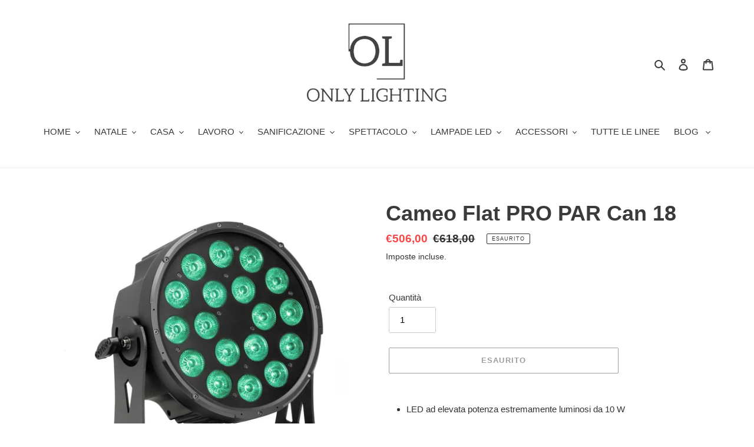

--- FILE ---
content_type: text/html; charset=utf-8
request_url: https://www.onlylighting.it/products/cameo-flat-pro-par-can-18
body_size: 40673
content:
<!doctype html>
<html class="no-js" lang="it">
<head><!--Content in content_for_header -->
<!--LayoutHub-Embed--><link rel="stylesheet" href="https://fonts.googleapis.com/css?family=Karla:100,200,300,400,500,600,700,800,900" /><link rel="stylesheet" type="text/css" href="[data-uri]" media="all">
<!--LH--><!--/LayoutHub-Embed--><meta charset="utf-8">
  <meta http-equiv="X-UA-Compatible" content="IE=edge,chrome=1">
  <meta name="viewport" content="width=device-width,initial-scale=1">
  <meta name="theme-color" content="#3a3a3a">
  <link rel="canonical" href="https://www.onlylighting.it/products/cameo-flat-pro-par-can-18"><link rel="shortcut icon" href="//www.onlylighting.it/cdn/shop/files/logo_nuovo_solo_logo_32x32.jpg?v=1613625155" type="image/png"><title>Cameo Flat PRO PAR Can 18
&ndash; ONLY LIGHTING</title><meta name="description" content="LED ad elevata potenza estremamente luminosi da 10 W Funzionamento assolutamente silenzioso attraverso raffreddamento a convezione Spettro di colori RGBWA per mix di colori ancora più flessibili per colori pieni e pastello caldi, intensi Funzionamento senza sfarfallio Opzioni di connessione professionali con ingressi/u"><!-- /snippets/social-meta-tags.liquid -->




<meta property="og:site_name" content="ONLY LIGHTING">
<meta property="og:url" content="https://www.onlylighting.it/products/cameo-flat-pro-par-can-18">
<meta property="og:title" content="Cameo Flat PRO PAR Can 18">
<meta property="og:type" content="product">
<meta property="og:description" content="LED ad elevata potenza estremamente luminosi da 10 W Funzionamento assolutamente silenzioso attraverso raffreddamento a convezione Spettro di colori RGBWA per mix di colori ancora più flessibili per colori pieni e pastello caldi, intensi Funzionamento senza sfarfallio Opzioni di connessione professionali con ingressi/u">

  <meta property="og:price:amount" content="506,00">
  <meta property="og:price:currency" content="EUR">

<meta property="og:image" content="http://www.onlylighting.it/cdn/shop/products/CLPFLATPRO18_1_1200x1200.jpg?v=1587118241"><meta property="og:image" content="http://www.onlylighting.it/cdn/shop/products/CLPFLATPRO18_2_1200x1200.jpg?v=1587118241"><meta property="og:image" content="http://www.onlylighting.it/cdn/shop/products/CLPFLATPRO18_3_1200x1200.jpg?v=1587118241">
<meta property="og:image:secure_url" content="https://www.onlylighting.it/cdn/shop/products/CLPFLATPRO18_1_1200x1200.jpg?v=1587118241"><meta property="og:image:secure_url" content="https://www.onlylighting.it/cdn/shop/products/CLPFLATPRO18_2_1200x1200.jpg?v=1587118241"><meta property="og:image:secure_url" content="https://www.onlylighting.it/cdn/shop/products/CLPFLATPRO18_3_1200x1200.jpg?v=1587118241">


<meta name="twitter:card" content="summary_large_image">
<meta name="twitter:title" content="Cameo Flat PRO PAR Can 18">
<meta name="twitter:description" content="LED ad elevata potenza estremamente luminosi da 10 W Funzionamento assolutamente silenzioso attraverso raffreddamento a convezione Spettro di colori RGBWA per mix di colori ancora più flessibili per colori pieni e pastello caldi, intensi Funzionamento senza sfarfallio Opzioni di connessione professionali con ingressi/u">


  <link href="//www.onlylighting.it/cdn/shop/t/1/assets/theme.scss.css?v=149802801260051978841759259945" rel="stylesheet" type="text/css" media="all" />

  <script>
    var theme = {
      breakpoints: {
        medium: 750,
        large: 990,
        widescreen: 1400
      },
      strings: {
        addToCart: "Aggiungi al carrello",
        soldOut: "Esaurito",
        unavailable: "Non disponibile",
        regularPrice: "Prezzo di listino",
        salePrice: "Prezzo scontato",
        sale: "In Offerta",
        fromLowestPrice: "da [price]",
        vendor: "Venditore",
        showMore: "Mostra di più",
        showLess: "Mostra di meno",
        searchFor: "Cerca",
        addressError: "Errore durante la ricerca dell\u0026#39;indirizzo",
        addressNoResults: "La ricerca non ha prodotto alcun risultato per quell’indirizzo",
        addressQueryLimit: "Hai superato il limite di utilizzo dell'API di Google. Considera l’aggiornamento a un \u003ca href=\"https:\/\/developers.google.com\/maps\/premium\/usage-limits\"\u003ePiano Premium\u003c\/a\u003e.",
        authError: "Si è verificato un problema di autenticazione con il tuo account di Google Maps.",
        newWindow: "Apre in una nuova finestra.",
        external: "Apre un sito esterno.",
        newWindowExternal: "Apre un sito esterno in una nuova finestra.",
        removeLabel: "Rimuovi [product]",
        update: "Aggiornamento",
        quantity: "Quantità",
        discountedTotal: "Totale scontato",
        regularTotal: "Totale di listino",
        priceColumn: "Vedi la colonna Prezzo per i dettagli dello sconto.",
        quantityMinimumMessage: "La quantità deve essere 1 o più",
        cartError: "Si è verificato un errore durante l\u0026#39;aggiornamento del carrello. Riprova più tardi.",
        removedItemMessage: "\u003cspan class=\"cart__removed-product-details\"\u003e([quantity]) [link]\u003c\/span\u003e sono stati rimossi dal carrello.",
        unitPrice: "Prezzo unitario",
        unitPriceSeparator: "per",
        oneCartCount: "1 articolo",
        otherCartCount: "[count] articoli",
        quantityLabel: "Quantità: [count]",
        products: "Prodotti",
        loading: "Caricamento",
        number_of_results: "[result_number] di [results_count]",
        number_of_results_found: "[results_count] risultati trovati",
        one_result_found: "1 risultato trovato"
      },
      moneyFormat: "€{{amount_with_comma_separator}}",
      moneyFormatWithCurrency: "€{{amount_with_comma_separator}} EUR",
      settings: {
        predictiveSearchEnabled: true,
        predictiveSearchShowPrice: false,
        predictiveSearchShowVendor: false
      }
    }

    document.documentElement.className = document.documentElement.className.replace('no-js', 'js');
  </script><script src="//www.onlylighting.it/cdn/shop/t/1/assets/lazysizes.js?v=94224023136283657951586861074" async="async"></script>
  <script src="//www.onlylighting.it/cdn/shop/t/1/assets/vendor.js?v=85833464202832145531586861076" defer="defer"></script>
  <script src="//www.onlylighting.it/cdn/shop/t/1/assets/theme.js?v=89031576585505892971586861075" defer="defer"></script>

  <script>window.performance && window.performance.mark && window.performance.mark('shopify.content_for_header.start');</script><meta name="facebook-domain-verification" content="nzzcxugaml7vr67nebovbx5zkp4hzv">
<meta name="facebook-domain-verification" content="6ad9x3atxqfe7x4dy8lag5728n0iwu">
<meta id="shopify-digital-wallet" name="shopify-digital-wallet" content="/25784549412/digital_wallets/dialog">
<meta name="shopify-checkout-api-token" content="861a739fafc8b2fa0a47a7c74c887a3f">
<link rel="alternate" hreflang="x-default" href="https://www.onlylighting.it/products/cameo-flat-pro-par-can-18">
<link rel="alternate" hreflang="it" href="https://www.onlylighting.it/products/cameo-flat-pro-par-can-18">
<link rel="alternate" hreflang="es" href="https://www.onlylighting.it/es/products/cameo-flat-pro-par-can-18">
<link rel="alternate" type="application/json+oembed" href="https://www.onlylighting.it/products/cameo-flat-pro-par-can-18.oembed">
<script async="async" src="/checkouts/internal/preloads.js?locale=it-IT"></script>
<link rel="preconnect" href="https://shop.app" crossorigin="anonymous">
<script async="async" src="https://shop.app/checkouts/internal/preloads.js?locale=it-IT&shop_id=25784549412" crossorigin="anonymous"></script>
<script id="apple-pay-shop-capabilities" type="application/json">{"shopId":25784549412,"countryCode":"IT","currencyCode":"EUR","merchantCapabilities":["supports3DS"],"merchantId":"gid:\/\/shopify\/Shop\/25784549412","merchantName":"ONLY LIGHTING","requiredBillingContactFields":["postalAddress","email","phone"],"requiredShippingContactFields":["postalAddress","email","phone"],"shippingType":"shipping","supportedNetworks":["visa","maestro","masterCard","amex"],"total":{"type":"pending","label":"ONLY LIGHTING","amount":"1.00"},"shopifyPaymentsEnabled":true,"supportsSubscriptions":true}</script>
<script id="shopify-features" type="application/json">{"accessToken":"861a739fafc8b2fa0a47a7c74c887a3f","betas":["rich-media-storefront-analytics"],"domain":"www.onlylighting.it","predictiveSearch":true,"shopId":25784549412,"locale":"it"}</script>
<script>var Shopify = Shopify || {};
Shopify.shop = "only-lighting.myshopify.com";
Shopify.locale = "it";
Shopify.currency = {"active":"EUR","rate":"1.0"};
Shopify.country = "IT";
Shopify.theme = {"name":"Debut","id":80860381220,"schema_name":"Debut","schema_version":"16.5.2","theme_store_id":796,"role":"main"};
Shopify.theme.handle = "null";
Shopify.theme.style = {"id":null,"handle":null};
Shopify.cdnHost = "www.onlylighting.it/cdn";
Shopify.routes = Shopify.routes || {};
Shopify.routes.root = "/";</script>
<script type="module">!function(o){(o.Shopify=o.Shopify||{}).modules=!0}(window);</script>
<script>!function(o){function n(){var o=[];function n(){o.push(Array.prototype.slice.apply(arguments))}return n.q=o,n}var t=o.Shopify=o.Shopify||{};t.loadFeatures=n(),t.autoloadFeatures=n()}(window);</script>
<script>
  window.ShopifyPay = window.ShopifyPay || {};
  window.ShopifyPay.apiHost = "shop.app\/pay";
  window.ShopifyPay.redirectState = null;
</script>
<script id="shop-js-analytics" type="application/json">{"pageType":"product"}</script>
<script defer="defer" async type="module" src="//www.onlylighting.it/cdn/shopifycloud/shop-js/modules/v2/client.init-shop-cart-sync_dvfQaB1V.it.esm.js"></script>
<script defer="defer" async type="module" src="//www.onlylighting.it/cdn/shopifycloud/shop-js/modules/v2/chunk.common_BW-OJwDu.esm.js"></script>
<script defer="defer" async type="module" src="//www.onlylighting.it/cdn/shopifycloud/shop-js/modules/v2/chunk.modal_CX4jaIRf.esm.js"></script>
<script type="module">
  await import("//www.onlylighting.it/cdn/shopifycloud/shop-js/modules/v2/client.init-shop-cart-sync_dvfQaB1V.it.esm.js");
await import("//www.onlylighting.it/cdn/shopifycloud/shop-js/modules/v2/chunk.common_BW-OJwDu.esm.js");
await import("//www.onlylighting.it/cdn/shopifycloud/shop-js/modules/v2/chunk.modal_CX4jaIRf.esm.js");

  window.Shopify.SignInWithShop?.initShopCartSync?.({"fedCMEnabled":true,"windoidEnabled":true});

</script>
<script>
  window.Shopify = window.Shopify || {};
  if (!window.Shopify.featureAssets) window.Shopify.featureAssets = {};
  window.Shopify.featureAssets['shop-js'] = {"shop-cart-sync":["modules/v2/client.shop-cart-sync_CGEUFKvL.it.esm.js","modules/v2/chunk.common_BW-OJwDu.esm.js","modules/v2/chunk.modal_CX4jaIRf.esm.js"],"init-fed-cm":["modules/v2/client.init-fed-cm_Q280f13X.it.esm.js","modules/v2/chunk.common_BW-OJwDu.esm.js","modules/v2/chunk.modal_CX4jaIRf.esm.js"],"shop-cash-offers":["modules/v2/client.shop-cash-offers_DoRGZwcj.it.esm.js","modules/v2/chunk.common_BW-OJwDu.esm.js","modules/v2/chunk.modal_CX4jaIRf.esm.js"],"shop-login-button":["modules/v2/client.shop-login-button_DMM6ww0E.it.esm.js","modules/v2/chunk.common_BW-OJwDu.esm.js","modules/v2/chunk.modal_CX4jaIRf.esm.js"],"pay-button":["modules/v2/client.pay-button_B6q2F277.it.esm.js","modules/v2/chunk.common_BW-OJwDu.esm.js","modules/v2/chunk.modal_CX4jaIRf.esm.js"],"shop-button":["modules/v2/client.shop-button_COUnjhWS.it.esm.js","modules/v2/chunk.common_BW-OJwDu.esm.js","modules/v2/chunk.modal_CX4jaIRf.esm.js"],"avatar":["modules/v2/client.avatar_BTnouDA3.it.esm.js"],"init-windoid":["modules/v2/client.init-windoid_CrSLay9H.it.esm.js","modules/v2/chunk.common_BW-OJwDu.esm.js","modules/v2/chunk.modal_CX4jaIRf.esm.js"],"init-shop-for-new-customer-accounts":["modules/v2/client.init-shop-for-new-customer-accounts_BGmSGr-t.it.esm.js","modules/v2/client.shop-login-button_DMM6ww0E.it.esm.js","modules/v2/chunk.common_BW-OJwDu.esm.js","modules/v2/chunk.modal_CX4jaIRf.esm.js"],"init-shop-email-lookup-coordinator":["modules/v2/client.init-shop-email-lookup-coordinator_BMjbsTlQ.it.esm.js","modules/v2/chunk.common_BW-OJwDu.esm.js","modules/v2/chunk.modal_CX4jaIRf.esm.js"],"init-shop-cart-sync":["modules/v2/client.init-shop-cart-sync_dvfQaB1V.it.esm.js","modules/v2/chunk.common_BW-OJwDu.esm.js","modules/v2/chunk.modal_CX4jaIRf.esm.js"],"shop-toast-manager":["modules/v2/client.shop-toast-manager_C1IUOXW7.it.esm.js","modules/v2/chunk.common_BW-OJwDu.esm.js","modules/v2/chunk.modal_CX4jaIRf.esm.js"],"init-customer-accounts":["modules/v2/client.init-customer-accounts_DyWT7tGr.it.esm.js","modules/v2/client.shop-login-button_DMM6ww0E.it.esm.js","modules/v2/chunk.common_BW-OJwDu.esm.js","modules/v2/chunk.modal_CX4jaIRf.esm.js"],"init-customer-accounts-sign-up":["modules/v2/client.init-customer-accounts-sign-up_DR74S9QP.it.esm.js","modules/v2/client.shop-login-button_DMM6ww0E.it.esm.js","modules/v2/chunk.common_BW-OJwDu.esm.js","modules/v2/chunk.modal_CX4jaIRf.esm.js"],"shop-follow-button":["modules/v2/client.shop-follow-button_C7goD_zf.it.esm.js","modules/v2/chunk.common_BW-OJwDu.esm.js","modules/v2/chunk.modal_CX4jaIRf.esm.js"],"checkout-modal":["modules/v2/client.checkout-modal_Cy_s3Hxe.it.esm.js","modules/v2/chunk.common_BW-OJwDu.esm.js","modules/v2/chunk.modal_CX4jaIRf.esm.js"],"shop-login":["modules/v2/client.shop-login_ByWJfYRH.it.esm.js","modules/v2/chunk.common_BW-OJwDu.esm.js","modules/v2/chunk.modal_CX4jaIRf.esm.js"],"lead-capture":["modules/v2/client.lead-capture_B-cWF8Yd.it.esm.js","modules/v2/chunk.common_BW-OJwDu.esm.js","modules/v2/chunk.modal_CX4jaIRf.esm.js"],"payment-terms":["modules/v2/client.payment-terms_B2vYrkY2.it.esm.js","modules/v2/chunk.common_BW-OJwDu.esm.js","modules/v2/chunk.modal_CX4jaIRf.esm.js"]};
</script>
<script>(function() {
  var isLoaded = false;
  function asyncLoad() {
    if (isLoaded) return;
    isLoaded = true;
    var urls = ["https:\/\/app.layouthub.com\/shopify\/layouthub.js?shop=only-lighting.myshopify.com","https:\/\/static.klaviyo.com\/onsite\/js\/klaviyo.js?company_id=XyzsWf\u0026shop=only-lighting.myshopify.com","https:\/\/static.klaviyo.com\/onsite\/js\/klaviyo.js?company_id=XyzsWf\u0026shop=only-lighting.myshopify.com","https:\/\/ecommplugins-scripts.trustpilot.com\/v2.1\/js\/header.min.js?settings=eyJrZXkiOiIyd2ROYTBpOUkyZXk4NGwxIn0=\u0026shop=only-lighting.myshopify.com","https:\/\/ecommplugins-trustboxsettings.trustpilot.com\/only-lighting.myshopify.com.js?settings=1589785981267\u0026shop=only-lighting.myshopify.com","https:\/\/widget.trustpilot.com\/bootstrap\/v5\/tp.widget.sync.bootstrap.min.js?shop=only-lighting.myshopify.com","https:\/\/cdn.weglot.com\/weglot_script_tag.js?shop=only-lighting.myshopify.com","https:\/\/static.klaviyo.com\/onsite\/js\/klaviyo.js?company_id=SyyQer\u0026shop=only-lighting.myshopify.com","https:\/\/easygdpr.b-cdn.net\/v\/1553540745\/gdpr.min.js?shop=only-lighting.myshopify.com","https:\/\/s3.eu-west-1.amazonaws.com\/production-klarna-il-shopify-osm\/a6c5e37d3b587ca7438f15aa90b429b47085a035\/only-lighting.myshopify.com-1708601857173.js?shop=only-lighting.myshopify.com"];
    for (var i = 0; i < urls.length; i++) {
      var s = document.createElement('script');
      s.type = 'text/javascript';
      s.async = true;
      s.src = urls[i];
      var x = document.getElementsByTagName('script')[0];
      x.parentNode.insertBefore(s, x);
    }
  };
  if(window.attachEvent) {
    window.attachEvent('onload', asyncLoad);
  } else {
    window.addEventListener('load', asyncLoad, false);
  }
})();</script>
<script id="__st">var __st={"a":25784549412,"offset":3600,"reqid":"bc3b50f6-96ef-4aa3-a165-c0bc22677614-1769446527","pageurl":"www.onlylighting.it\/products\/cameo-flat-pro-par-can-18","u":"f81a7f528bd2","p":"product","rtyp":"product","rid":4594971443236};</script>
<script>window.ShopifyPaypalV4VisibilityTracking = true;</script>
<script id="captcha-bootstrap">!function(){'use strict';const t='contact',e='account',n='new_comment',o=[[t,t],['blogs',n],['comments',n],[t,'customer']],c=[[e,'customer_login'],[e,'guest_login'],[e,'recover_customer_password'],[e,'create_customer']],r=t=>t.map((([t,e])=>`form[action*='/${t}']:not([data-nocaptcha='true']) input[name='form_type'][value='${e}']`)).join(','),a=t=>()=>t?[...document.querySelectorAll(t)].map((t=>t.form)):[];function s(){const t=[...o],e=r(t);return a(e)}const i='password',u='form_key',d=['recaptcha-v3-token','g-recaptcha-response','h-captcha-response',i],f=()=>{try{return window.sessionStorage}catch{return}},m='__shopify_v',_=t=>t.elements[u];function p(t,e,n=!1){try{const o=window.sessionStorage,c=JSON.parse(o.getItem(e)),{data:r}=function(t){const{data:e,action:n}=t;return t[m]||n?{data:e,action:n}:{data:t,action:n}}(c);for(const[e,n]of Object.entries(r))t.elements[e]&&(t.elements[e].value=n);n&&o.removeItem(e)}catch(o){console.error('form repopulation failed',{error:o})}}const l='form_type',E='cptcha';function T(t){t.dataset[E]=!0}const w=window,h=w.document,L='Shopify',v='ce_forms',y='captcha';let A=!1;((t,e)=>{const n=(g='f06e6c50-85a8-45c8-87d0-21a2b65856fe',I='https://cdn.shopify.com/shopifycloud/storefront-forms-hcaptcha/ce_storefront_forms_captcha_hcaptcha.v1.5.2.iife.js',D={infoText:'Protetto da hCaptcha',privacyText:'Privacy',termsText:'Termini'},(t,e,n)=>{const o=w[L][v],c=o.bindForm;if(c)return c(t,g,e,D).then(n);var r;o.q.push([[t,g,e,D],n]),r=I,A||(h.body.append(Object.assign(h.createElement('script'),{id:'captcha-provider',async:!0,src:r})),A=!0)});var g,I,D;w[L]=w[L]||{},w[L][v]=w[L][v]||{},w[L][v].q=[],w[L][y]=w[L][y]||{},w[L][y].protect=function(t,e){n(t,void 0,e),T(t)},Object.freeze(w[L][y]),function(t,e,n,w,h,L){const[v,y,A,g]=function(t,e,n){const i=e?o:[],u=t?c:[],d=[...i,...u],f=r(d),m=r(i),_=r(d.filter((([t,e])=>n.includes(e))));return[a(f),a(m),a(_),s()]}(w,h,L),I=t=>{const e=t.target;return e instanceof HTMLFormElement?e:e&&e.form},D=t=>v().includes(t);t.addEventListener('submit',(t=>{const e=I(t);if(!e)return;const n=D(e)&&!e.dataset.hcaptchaBound&&!e.dataset.recaptchaBound,o=_(e),c=g().includes(e)&&(!o||!o.value);(n||c)&&t.preventDefault(),c&&!n&&(function(t){try{if(!f())return;!function(t){const e=f();if(!e)return;const n=_(t);if(!n)return;const o=n.value;o&&e.removeItem(o)}(t);const e=Array.from(Array(32),(()=>Math.random().toString(36)[2])).join('');!function(t,e){_(t)||t.append(Object.assign(document.createElement('input'),{type:'hidden',name:u})),t.elements[u].value=e}(t,e),function(t,e){const n=f();if(!n)return;const o=[...t.querySelectorAll(`input[type='${i}']`)].map((({name:t})=>t)),c=[...d,...o],r={};for(const[a,s]of new FormData(t).entries())c.includes(a)||(r[a]=s);n.setItem(e,JSON.stringify({[m]:1,action:t.action,data:r}))}(t,e)}catch(e){console.error('failed to persist form',e)}}(e),e.submit())}));const S=(t,e)=>{t&&!t.dataset[E]&&(n(t,e.some((e=>e===t))),T(t))};for(const o of['focusin','change'])t.addEventListener(o,(t=>{const e=I(t);D(e)&&S(e,y())}));const B=e.get('form_key'),M=e.get(l),P=B&&M;t.addEventListener('DOMContentLoaded',(()=>{const t=y();if(P)for(const e of t)e.elements[l].value===M&&p(e,B);[...new Set([...A(),...v().filter((t=>'true'===t.dataset.shopifyCaptcha))])].forEach((e=>S(e,t)))}))}(h,new URLSearchParams(w.location.search),n,t,e,['guest_login'])})(!0,!0)}();</script>
<script integrity="sha256-4kQ18oKyAcykRKYeNunJcIwy7WH5gtpwJnB7kiuLZ1E=" data-source-attribution="shopify.loadfeatures" defer="defer" src="//www.onlylighting.it/cdn/shopifycloud/storefront/assets/storefront/load_feature-a0a9edcb.js" crossorigin="anonymous"></script>
<script crossorigin="anonymous" defer="defer" src="//www.onlylighting.it/cdn/shopifycloud/storefront/assets/shopify_pay/storefront-65b4c6d7.js?v=20250812"></script>
<script data-source-attribution="shopify.dynamic_checkout.dynamic.init">var Shopify=Shopify||{};Shopify.PaymentButton=Shopify.PaymentButton||{isStorefrontPortableWallets:!0,init:function(){window.Shopify.PaymentButton.init=function(){};var t=document.createElement("script");t.src="https://www.onlylighting.it/cdn/shopifycloud/portable-wallets/latest/portable-wallets.it.js",t.type="module",document.head.appendChild(t)}};
</script>
<script data-source-attribution="shopify.dynamic_checkout.buyer_consent">
  function portableWalletsHideBuyerConsent(e){var t=document.getElementById("shopify-buyer-consent"),n=document.getElementById("shopify-subscription-policy-button");t&&n&&(t.classList.add("hidden"),t.setAttribute("aria-hidden","true"),n.removeEventListener("click",e))}function portableWalletsShowBuyerConsent(e){var t=document.getElementById("shopify-buyer-consent"),n=document.getElementById("shopify-subscription-policy-button");t&&n&&(t.classList.remove("hidden"),t.removeAttribute("aria-hidden"),n.addEventListener("click",e))}window.Shopify?.PaymentButton&&(window.Shopify.PaymentButton.hideBuyerConsent=portableWalletsHideBuyerConsent,window.Shopify.PaymentButton.showBuyerConsent=portableWalletsShowBuyerConsent);
</script>
<script>
  function portableWalletsCleanup(e){e&&e.src&&console.error("Failed to load portable wallets script "+e.src);var t=document.querySelectorAll("shopify-accelerated-checkout .shopify-payment-button__skeleton, shopify-accelerated-checkout-cart .wallet-cart-button__skeleton"),e=document.getElementById("shopify-buyer-consent");for(let e=0;e<t.length;e++)t[e].remove();e&&e.remove()}function portableWalletsNotLoadedAsModule(e){e instanceof ErrorEvent&&"string"==typeof e.message&&e.message.includes("import.meta")&&"string"==typeof e.filename&&e.filename.includes("portable-wallets")&&(window.removeEventListener("error",portableWalletsNotLoadedAsModule),window.Shopify.PaymentButton.failedToLoad=e,"loading"===document.readyState?document.addEventListener("DOMContentLoaded",window.Shopify.PaymentButton.init):window.Shopify.PaymentButton.init())}window.addEventListener("error",portableWalletsNotLoadedAsModule);
</script>

<script type="module" src="https://www.onlylighting.it/cdn/shopifycloud/portable-wallets/latest/portable-wallets.it.js" onError="portableWalletsCleanup(this)" crossorigin="anonymous"></script>
<script nomodule>
  document.addEventListener("DOMContentLoaded", portableWalletsCleanup);
</script>

<link id="shopify-accelerated-checkout-styles" rel="stylesheet" media="screen" href="https://www.onlylighting.it/cdn/shopifycloud/portable-wallets/latest/accelerated-checkout-backwards-compat.css" crossorigin="anonymous">
<style id="shopify-accelerated-checkout-cart">
        #shopify-buyer-consent {
  margin-top: 1em;
  display: inline-block;
  width: 100%;
}

#shopify-buyer-consent.hidden {
  display: none;
}

#shopify-subscription-policy-button {
  background: none;
  border: none;
  padding: 0;
  text-decoration: underline;
  font-size: inherit;
  cursor: pointer;
}

#shopify-subscription-policy-button::before {
  box-shadow: none;
}

      </style>

<script>window.performance && window.performance.mark && window.performance.mark('shopify.content_for_header.end');</script>
 
 
<!-- "snippets/pagefly-header.liquid" was not rendered, the associated app was uninstalled -->
 <link rel="alternate" hreflang="it" href="https://www.onlylighting.it/products/cameo-flat-pro-par-can-18">
<link rel="alternate" hreflang="es" href="https://www.onlylighting.it/a/l/es/products/cameo-flat-pro-par-can-18">
    

<!--Start Weglot Script-->
<script src="//cdn.weglot.com/weglot.min.js"></script>
<script id="has-script-tags">Weglot.initialize({ api_key:"wg_cb838398323924bdaaa797a8827d28701" });</script>
<!--End Weglot Script-->


  

  

  

  
    <script type="text/javascript">
      try {
        window.EasyGdprSettings = "{\"cookie_banner\":true,\"cookie_banner_cookiename\":\"\",\"cookie_banner_settings\":{\"pp_url\":\"https:\/\/www.onlylighting.it\/pages\/privacy-e-cookies\"},\"current_theme\":\"debut\",\"custom_button_position\":\"\",\"eg_display\":[\"footer\",\"login\",\"account\"],\"enabled\":true,\"texts\":{}}";
      } catch (error) {}
    </script>
  



<link href="https://monorail-edge.shopifysvc.com" rel="dns-prefetch">
<script>(function(){if ("sendBeacon" in navigator && "performance" in window) {try {var session_token_from_headers = performance.getEntriesByType('navigation')[0].serverTiming.find(x => x.name == '_s').description;} catch {var session_token_from_headers = undefined;}var session_cookie_matches = document.cookie.match(/_shopify_s=([^;]*)/);var session_token_from_cookie = session_cookie_matches && session_cookie_matches.length === 2 ? session_cookie_matches[1] : "";var session_token = session_token_from_headers || session_token_from_cookie || "";function handle_abandonment_event(e) {var entries = performance.getEntries().filter(function(entry) {return /monorail-edge.shopifysvc.com/.test(entry.name);});if (!window.abandonment_tracked && entries.length === 0) {window.abandonment_tracked = true;var currentMs = Date.now();var navigation_start = performance.timing.navigationStart;var payload = {shop_id: 25784549412,url: window.location.href,navigation_start,duration: currentMs - navigation_start,session_token,page_type: "product"};window.navigator.sendBeacon("https://monorail-edge.shopifysvc.com/v1/produce", JSON.stringify({schema_id: "online_store_buyer_site_abandonment/1.1",payload: payload,metadata: {event_created_at_ms: currentMs,event_sent_at_ms: currentMs}}));}}window.addEventListener('pagehide', handle_abandonment_event);}}());</script>
<script id="web-pixels-manager-setup">(function e(e,d,r,n,o){if(void 0===o&&(o={}),!Boolean(null===(a=null===(i=window.Shopify)||void 0===i?void 0:i.analytics)||void 0===a?void 0:a.replayQueue)){var i,a;window.Shopify=window.Shopify||{};var t=window.Shopify;t.analytics=t.analytics||{};var s=t.analytics;s.replayQueue=[],s.publish=function(e,d,r){return s.replayQueue.push([e,d,r]),!0};try{self.performance.mark("wpm:start")}catch(e){}var l=function(){var e={modern:/Edge?\/(1{2}[4-9]|1[2-9]\d|[2-9]\d{2}|\d{4,})\.\d+(\.\d+|)|Firefox\/(1{2}[4-9]|1[2-9]\d|[2-9]\d{2}|\d{4,})\.\d+(\.\d+|)|Chrom(ium|e)\/(9{2}|\d{3,})\.\d+(\.\d+|)|(Maci|X1{2}).+ Version\/(15\.\d+|(1[6-9]|[2-9]\d|\d{3,})\.\d+)([,.]\d+|)( \(\w+\)|)( Mobile\/\w+|) Safari\/|Chrome.+OPR\/(9{2}|\d{3,})\.\d+\.\d+|(CPU[ +]OS|iPhone[ +]OS|CPU[ +]iPhone|CPU IPhone OS|CPU iPad OS)[ +]+(15[._]\d+|(1[6-9]|[2-9]\d|\d{3,})[._]\d+)([._]\d+|)|Android:?[ /-](13[3-9]|1[4-9]\d|[2-9]\d{2}|\d{4,})(\.\d+|)(\.\d+|)|Android.+Firefox\/(13[5-9]|1[4-9]\d|[2-9]\d{2}|\d{4,})\.\d+(\.\d+|)|Android.+Chrom(ium|e)\/(13[3-9]|1[4-9]\d|[2-9]\d{2}|\d{4,})\.\d+(\.\d+|)|SamsungBrowser\/([2-9]\d|\d{3,})\.\d+/,legacy:/Edge?\/(1[6-9]|[2-9]\d|\d{3,})\.\d+(\.\d+|)|Firefox\/(5[4-9]|[6-9]\d|\d{3,})\.\d+(\.\d+|)|Chrom(ium|e)\/(5[1-9]|[6-9]\d|\d{3,})\.\d+(\.\d+|)([\d.]+$|.*Safari\/(?![\d.]+ Edge\/[\d.]+$))|(Maci|X1{2}).+ Version\/(10\.\d+|(1[1-9]|[2-9]\d|\d{3,})\.\d+)([,.]\d+|)( \(\w+\)|)( Mobile\/\w+|) Safari\/|Chrome.+OPR\/(3[89]|[4-9]\d|\d{3,})\.\d+\.\d+|(CPU[ +]OS|iPhone[ +]OS|CPU[ +]iPhone|CPU IPhone OS|CPU iPad OS)[ +]+(10[._]\d+|(1[1-9]|[2-9]\d|\d{3,})[._]\d+)([._]\d+|)|Android:?[ /-](13[3-9]|1[4-9]\d|[2-9]\d{2}|\d{4,})(\.\d+|)(\.\d+|)|Mobile Safari.+OPR\/([89]\d|\d{3,})\.\d+\.\d+|Android.+Firefox\/(13[5-9]|1[4-9]\d|[2-9]\d{2}|\d{4,})\.\d+(\.\d+|)|Android.+Chrom(ium|e)\/(13[3-9]|1[4-9]\d|[2-9]\d{2}|\d{4,})\.\d+(\.\d+|)|Android.+(UC? ?Browser|UCWEB|U3)[ /]?(15\.([5-9]|\d{2,})|(1[6-9]|[2-9]\d|\d{3,})\.\d+)\.\d+|SamsungBrowser\/(5\.\d+|([6-9]|\d{2,})\.\d+)|Android.+MQ{2}Browser\/(14(\.(9|\d{2,})|)|(1[5-9]|[2-9]\d|\d{3,})(\.\d+|))(\.\d+|)|K[Aa][Ii]OS\/(3\.\d+|([4-9]|\d{2,})\.\d+)(\.\d+|)/},d=e.modern,r=e.legacy,n=navigator.userAgent;return n.match(d)?"modern":n.match(r)?"legacy":"unknown"}(),u="modern"===l?"modern":"legacy",c=(null!=n?n:{modern:"",legacy:""})[u],f=function(e){return[e.baseUrl,"/wpm","/b",e.hashVersion,"modern"===e.buildTarget?"m":"l",".js"].join("")}({baseUrl:d,hashVersion:r,buildTarget:u}),m=function(e){var d=e.version,r=e.bundleTarget,n=e.surface,o=e.pageUrl,i=e.monorailEndpoint;return{emit:function(e){var a=e.status,t=e.errorMsg,s=(new Date).getTime(),l=JSON.stringify({metadata:{event_sent_at_ms:s},events:[{schema_id:"web_pixels_manager_load/3.1",payload:{version:d,bundle_target:r,page_url:o,status:a,surface:n,error_msg:t},metadata:{event_created_at_ms:s}}]});if(!i)return console&&console.warn&&console.warn("[Web Pixels Manager] No Monorail endpoint provided, skipping logging."),!1;try{return self.navigator.sendBeacon.bind(self.navigator)(i,l)}catch(e){}var u=new XMLHttpRequest;try{return u.open("POST",i,!0),u.setRequestHeader("Content-Type","text/plain"),u.send(l),!0}catch(e){return console&&console.warn&&console.warn("[Web Pixels Manager] Got an unhandled error while logging to Monorail."),!1}}}}({version:r,bundleTarget:l,surface:e.surface,pageUrl:self.location.href,monorailEndpoint:e.monorailEndpoint});try{o.browserTarget=l,function(e){var d=e.src,r=e.async,n=void 0===r||r,o=e.onload,i=e.onerror,a=e.sri,t=e.scriptDataAttributes,s=void 0===t?{}:t,l=document.createElement("script"),u=document.querySelector("head"),c=document.querySelector("body");if(l.async=n,l.src=d,a&&(l.integrity=a,l.crossOrigin="anonymous"),s)for(var f in s)if(Object.prototype.hasOwnProperty.call(s,f))try{l.dataset[f]=s[f]}catch(e){}if(o&&l.addEventListener("load",o),i&&l.addEventListener("error",i),u)u.appendChild(l);else{if(!c)throw new Error("Did not find a head or body element to append the script");c.appendChild(l)}}({src:f,async:!0,onload:function(){if(!function(){var e,d;return Boolean(null===(d=null===(e=window.Shopify)||void 0===e?void 0:e.analytics)||void 0===d?void 0:d.initialized)}()){var d=window.webPixelsManager.init(e)||void 0;if(d){var r=window.Shopify.analytics;r.replayQueue.forEach((function(e){var r=e[0],n=e[1],o=e[2];d.publishCustomEvent(r,n,o)})),r.replayQueue=[],r.publish=d.publishCustomEvent,r.visitor=d.visitor,r.initialized=!0}}},onerror:function(){return m.emit({status:"failed",errorMsg:"".concat(f," has failed to load")})},sri:function(e){var d=/^sha384-[A-Za-z0-9+/=]+$/;return"string"==typeof e&&d.test(e)}(c)?c:"",scriptDataAttributes:o}),m.emit({status:"loading"})}catch(e){m.emit({status:"failed",errorMsg:(null==e?void 0:e.message)||"Unknown error"})}}})({shopId: 25784549412,storefrontBaseUrl: "https://www.onlylighting.it",extensionsBaseUrl: "https://extensions.shopifycdn.com/cdn/shopifycloud/web-pixels-manager",monorailEndpoint: "https://monorail-edge.shopifysvc.com/unstable/produce_batch",surface: "storefront-renderer",enabledBetaFlags: ["2dca8a86"],webPixelsConfigList: [{"id":"248381770","configuration":"{\"pixel_id\":\"568594420869729\",\"pixel_type\":\"facebook_pixel\",\"metaapp_system_user_token\":\"-\"}","eventPayloadVersion":"v1","runtimeContext":"OPEN","scriptVersion":"ca16bc87fe92b6042fbaa3acc2fbdaa6","type":"APP","apiClientId":2329312,"privacyPurposes":["ANALYTICS","MARKETING","SALE_OF_DATA"],"dataSharingAdjustments":{"protectedCustomerApprovalScopes":["read_customer_address","read_customer_email","read_customer_name","read_customer_personal_data","read_customer_phone"]}},{"id":"146145610","configuration":"{\"tagID\":\"2612744339140\"}","eventPayloadVersion":"v1","runtimeContext":"STRICT","scriptVersion":"18031546ee651571ed29edbe71a3550b","type":"APP","apiClientId":3009811,"privacyPurposes":["ANALYTICS","MARKETING","SALE_OF_DATA"],"dataSharingAdjustments":{"protectedCustomerApprovalScopes":["read_customer_address","read_customer_email","read_customer_name","read_customer_personal_data","read_customer_phone"]}},{"id":"shopify-app-pixel","configuration":"{}","eventPayloadVersion":"v1","runtimeContext":"STRICT","scriptVersion":"0450","apiClientId":"shopify-pixel","type":"APP","privacyPurposes":["ANALYTICS","MARKETING"]},{"id":"shopify-custom-pixel","eventPayloadVersion":"v1","runtimeContext":"LAX","scriptVersion":"0450","apiClientId":"shopify-pixel","type":"CUSTOM","privacyPurposes":["ANALYTICS","MARKETING"]}],isMerchantRequest: false,initData: {"shop":{"name":"ONLY LIGHTING","paymentSettings":{"currencyCode":"EUR"},"myshopifyDomain":"only-lighting.myshopify.com","countryCode":"IT","storefrontUrl":"https:\/\/www.onlylighting.it"},"customer":null,"cart":null,"checkout":null,"productVariants":[{"price":{"amount":506.0,"currencyCode":"EUR"},"product":{"title":"Cameo Flat PRO PAR Can 18","vendor":"Cameo","id":"4594971443236","untranslatedTitle":"Cameo Flat PRO PAR Can 18","url":"\/products\/cameo-flat-pro-par-can-18","type":"par per interni"},"id":"31857229398052","image":{"src":"\/\/www.onlylighting.it\/cdn\/shop\/products\/CLPFLATPRO18_1.jpg?v=1587118241"},"sku":"","title":"Default Title","untranslatedTitle":"Default Title"}],"purchasingCompany":null},},"https://www.onlylighting.it/cdn","fcfee988w5aeb613cpc8e4bc33m6693e112",{"modern":"","legacy":""},{"shopId":"25784549412","storefrontBaseUrl":"https:\/\/www.onlylighting.it","extensionBaseUrl":"https:\/\/extensions.shopifycdn.com\/cdn\/shopifycloud\/web-pixels-manager","surface":"storefront-renderer","enabledBetaFlags":"[\"2dca8a86\"]","isMerchantRequest":"false","hashVersion":"fcfee988w5aeb613cpc8e4bc33m6693e112","publish":"custom","events":"[[\"page_viewed\",{}],[\"product_viewed\",{\"productVariant\":{\"price\":{\"amount\":506.0,\"currencyCode\":\"EUR\"},\"product\":{\"title\":\"Cameo Flat PRO PAR Can 18\",\"vendor\":\"Cameo\",\"id\":\"4594971443236\",\"untranslatedTitle\":\"Cameo Flat PRO PAR Can 18\",\"url\":\"\/products\/cameo-flat-pro-par-can-18\",\"type\":\"par per interni\"},\"id\":\"31857229398052\",\"image\":{\"src\":\"\/\/www.onlylighting.it\/cdn\/shop\/products\/CLPFLATPRO18_1.jpg?v=1587118241\"},\"sku\":\"\",\"title\":\"Default Title\",\"untranslatedTitle\":\"Default Title\"}}]]"});</script><script>
  window.ShopifyAnalytics = window.ShopifyAnalytics || {};
  window.ShopifyAnalytics.meta = window.ShopifyAnalytics.meta || {};
  window.ShopifyAnalytics.meta.currency = 'EUR';
  var meta = {"product":{"id":4594971443236,"gid":"gid:\/\/shopify\/Product\/4594971443236","vendor":"Cameo","type":"par per interni","handle":"cameo-flat-pro-par-can-18","variants":[{"id":31857229398052,"price":50600,"name":"Cameo Flat PRO PAR Can 18","public_title":null,"sku":""}],"remote":false},"page":{"pageType":"product","resourceType":"product","resourceId":4594971443236,"requestId":"bc3b50f6-96ef-4aa3-a165-c0bc22677614-1769446527"}};
  for (var attr in meta) {
    window.ShopifyAnalytics.meta[attr] = meta[attr];
  }
</script>
<script class="analytics">
  (function () {
    var customDocumentWrite = function(content) {
      var jquery = null;

      if (window.jQuery) {
        jquery = window.jQuery;
      } else if (window.Checkout && window.Checkout.$) {
        jquery = window.Checkout.$;
      }

      if (jquery) {
        jquery('body').append(content);
      }
    };

    var hasLoggedConversion = function(token) {
      if (token) {
        return document.cookie.indexOf('loggedConversion=' + token) !== -1;
      }
      return false;
    }

    var setCookieIfConversion = function(token) {
      if (token) {
        var twoMonthsFromNow = new Date(Date.now());
        twoMonthsFromNow.setMonth(twoMonthsFromNow.getMonth() + 2);

        document.cookie = 'loggedConversion=' + token + '; expires=' + twoMonthsFromNow;
      }
    }

    var trekkie = window.ShopifyAnalytics.lib = window.trekkie = window.trekkie || [];
    if (trekkie.integrations) {
      return;
    }
    trekkie.methods = [
      'identify',
      'page',
      'ready',
      'track',
      'trackForm',
      'trackLink'
    ];
    trekkie.factory = function(method) {
      return function() {
        var args = Array.prototype.slice.call(arguments);
        args.unshift(method);
        trekkie.push(args);
        return trekkie;
      };
    };
    for (var i = 0; i < trekkie.methods.length; i++) {
      var key = trekkie.methods[i];
      trekkie[key] = trekkie.factory(key);
    }
    trekkie.load = function(config) {
      trekkie.config = config || {};
      trekkie.config.initialDocumentCookie = document.cookie;
      var first = document.getElementsByTagName('script')[0];
      var script = document.createElement('script');
      script.type = 'text/javascript';
      script.onerror = function(e) {
        var scriptFallback = document.createElement('script');
        scriptFallback.type = 'text/javascript';
        scriptFallback.onerror = function(error) {
                var Monorail = {
      produce: function produce(monorailDomain, schemaId, payload) {
        var currentMs = new Date().getTime();
        var event = {
          schema_id: schemaId,
          payload: payload,
          metadata: {
            event_created_at_ms: currentMs,
            event_sent_at_ms: currentMs
          }
        };
        return Monorail.sendRequest("https://" + monorailDomain + "/v1/produce", JSON.stringify(event));
      },
      sendRequest: function sendRequest(endpointUrl, payload) {
        // Try the sendBeacon API
        if (window && window.navigator && typeof window.navigator.sendBeacon === 'function' && typeof window.Blob === 'function' && !Monorail.isIos12()) {
          var blobData = new window.Blob([payload], {
            type: 'text/plain'
          });

          if (window.navigator.sendBeacon(endpointUrl, blobData)) {
            return true;
          } // sendBeacon was not successful

        } // XHR beacon

        var xhr = new XMLHttpRequest();

        try {
          xhr.open('POST', endpointUrl);
          xhr.setRequestHeader('Content-Type', 'text/plain');
          xhr.send(payload);
        } catch (e) {
          console.log(e);
        }

        return false;
      },
      isIos12: function isIos12() {
        return window.navigator.userAgent.lastIndexOf('iPhone; CPU iPhone OS 12_') !== -1 || window.navigator.userAgent.lastIndexOf('iPad; CPU OS 12_') !== -1;
      }
    };
    Monorail.produce('monorail-edge.shopifysvc.com',
      'trekkie_storefront_load_errors/1.1',
      {shop_id: 25784549412,
      theme_id: 80860381220,
      app_name: "storefront",
      context_url: window.location.href,
      source_url: "//www.onlylighting.it/cdn/s/trekkie.storefront.8d95595f799fbf7e1d32231b9a28fd43b70c67d3.min.js"});

        };
        scriptFallback.async = true;
        scriptFallback.src = '//www.onlylighting.it/cdn/s/trekkie.storefront.8d95595f799fbf7e1d32231b9a28fd43b70c67d3.min.js';
        first.parentNode.insertBefore(scriptFallback, first);
      };
      script.async = true;
      script.src = '//www.onlylighting.it/cdn/s/trekkie.storefront.8d95595f799fbf7e1d32231b9a28fd43b70c67d3.min.js';
      first.parentNode.insertBefore(script, first);
    };
    trekkie.load(
      {"Trekkie":{"appName":"storefront","development":false,"defaultAttributes":{"shopId":25784549412,"isMerchantRequest":null,"themeId":80860381220,"themeCityHash":"9804875530965276149","contentLanguage":"it","currency":"EUR","eventMetadataId":"8ea813bb-ea27-4c4c-a413-608f0d518df8"},"isServerSideCookieWritingEnabled":true,"monorailRegion":"shop_domain","enabledBetaFlags":["65f19447"]},"Session Attribution":{},"S2S":{"facebookCapiEnabled":true,"source":"trekkie-storefront-renderer","apiClientId":580111}}
    );

    var loaded = false;
    trekkie.ready(function() {
      if (loaded) return;
      loaded = true;

      window.ShopifyAnalytics.lib = window.trekkie;

      var originalDocumentWrite = document.write;
      document.write = customDocumentWrite;
      try { window.ShopifyAnalytics.merchantGoogleAnalytics.call(this); } catch(error) {};
      document.write = originalDocumentWrite;

      window.ShopifyAnalytics.lib.page(null,{"pageType":"product","resourceType":"product","resourceId":4594971443236,"requestId":"bc3b50f6-96ef-4aa3-a165-c0bc22677614-1769446527","shopifyEmitted":true});

      var match = window.location.pathname.match(/checkouts\/(.+)\/(thank_you|post_purchase)/)
      var token = match? match[1]: undefined;
      if (!hasLoggedConversion(token)) {
        setCookieIfConversion(token);
        window.ShopifyAnalytics.lib.track("Viewed Product",{"currency":"EUR","variantId":31857229398052,"productId":4594971443236,"productGid":"gid:\/\/shopify\/Product\/4594971443236","name":"Cameo Flat PRO PAR Can 18","price":"506.00","sku":"","brand":"Cameo","variant":null,"category":"par per interni","nonInteraction":true,"remote":false},undefined,undefined,{"shopifyEmitted":true});
      window.ShopifyAnalytics.lib.track("monorail:\/\/trekkie_storefront_viewed_product\/1.1",{"currency":"EUR","variantId":31857229398052,"productId":4594971443236,"productGid":"gid:\/\/shopify\/Product\/4594971443236","name":"Cameo Flat PRO PAR Can 18","price":"506.00","sku":"","brand":"Cameo","variant":null,"category":"par per interni","nonInteraction":true,"remote":false,"referer":"https:\/\/www.onlylighting.it\/products\/cameo-flat-pro-par-can-18"});
      }
    });


        var eventsListenerScript = document.createElement('script');
        eventsListenerScript.async = true;
        eventsListenerScript.src = "//www.onlylighting.it/cdn/shopifycloud/storefront/assets/shop_events_listener-3da45d37.js";
        document.getElementsByTagName('head')[0].appendChild(eventsListenerScript);

})();</script>
<script
  defer
  src="https://www.onlylighting.it/cdn/shopifycloud/perf-kit/shopify-perf-kit-3.0.4.min.js"
  data-application="storefront-renderer"
  data-shop-id="25784549412"
  data-render-region="gcp-us-east1"
  data-page-type="product"
  data-theme-instance-id="80860381220"
  data-theme-name="Debut"
  data-theme-version="16.5.2"
  data-monorail-region="shop_domain"
  data-resource-timing-sampling-rate="10"
  data-shs="true"
  data-shs-beacon="true"
  data-shs-export-with-fetch="true"
  data-shs-logs-sample-rate="1"
  data-shs-beacon-endpoint="https://www.onlylighting.it/api/collect"
></script>
</head> 

<body class="template-product">
<script>window.KlarnaThemeGlobals={}; window.KlarnaThemeGlobals.productVariants=[{"id":31857229398052,"title":"Default Title","option1":"Default Title","option2":null,"option3":null,"sku":"","requires_shipping":true,"taxable":false,"featured_image":null,"available":false,"name":"Cameo Flat PRO PAR Can 18","public_title":null,"options":["Default Title"],"price":50600,"weight":7400,"compare_at_price":61800,"inventory_management":"shopify","barcode":"","requires_selling_plan":false,"selling_plan_allocations":[]}];window.KlarnaThemeGlobals.documentCopy=document.cloneNode(true);</script>


  <a class="in-page-link visually-hidden skip-link" href="#MainContent">Vai direttamente ai contenuti</a><style data-shopify>

  .cart-popup {
    box-shadow: 1px 1px 10px 2px rgba(235, 235, 235, 0.5);
  }</style><div class="cart-popup-wrapper cart-popup-wrapper--hidden" role="dialog" aria-modal="true" aria-labelledby="CartPopupHeading" data-cart-popup-wrapper>
  <div class="cart-popup" data-cart-popup tabindex="-1">
    <div class="cart-popup__header">
      <h2 id="CartPopupHeading" class="cart-popup__heading">Appena aggiunto al carrello</h2>
      <button class="cart-popup__close" aria-label="Chiudi" data-cart-popup-close><svg aria-hidden="true" focusable="false" role="presentation" class="icon icon-close" viewBox="0 0 40 40"><path d="M23.868 20.015L39.117 4.78c1.11-1.108 1.11-2.77 0-3.877-1.109-1.108-2.773-1.108-3.882 0L19.986 16.137 4.737.904C3.628-.204 1.965-.204.856.904c-1.11 1.108-1.11 2.77 0 3.877l15.249 15.234L.855 35.248c-1.108 1.108-1.108 2.77 0 3.877.555.554 1.248.831 1.942.831s1.386-.277 1.94-.83l15.25-15.234 15.248 15.233c.555.554 1.248.831 1.941.831s1.387-.277 1.941-.83c1.11-1.109 1.11-2.77 0-3.878L23.868 20.015z" class="layer"/></svg></button>
    </div>
    <div class="cart-popup-item">
      <div class="cart-popup-item__image-wrapper hide" data-cart-popup-image-wrapper>
        <div class="cart-popup-item__image cart-popup-item__image--placeholder" data-cart-popup-image-placeholder>
          <div data-placeholder-size></div>
          <div class="placeholder-background placeholder-background--animation"></div>
        </div>
      </div>
      <div class="cart-popup-item__description">
        <div>
          <div class="cart-popup-item__title" data-cart-popup-title></div>
          <ul class="product-details" aria-label="Dettagli prodotto" data-cart-popup-product-details></ul>
        </div>
        <div class="cart-popup-item__quantity">
          <span class="visually-hidden" data-cart-popup-quantity-label></span>
          <span aria-hidden="true">Quantità:</span>
          <span aria-hidden="true" data-cart-popup-quantity></span>
        </div>
      </div>
    </div>

    <a href="/cart" class="cart-popup__cta-link btn btn--secondary-accent">
      Visualizza carrello (<span data-cart-popup-cart-quantity></span>)
    </a>

    <div class="cart-popup__dismiss">
      <button class="cart-popup__dismiss-button text-link text-link--accent" data-cart-popup-dismiss>
        Continua lo shopping
      </button>
    </div>
  </div>
</div>

<div id="shopify-section-header" class="shopify-section">
  <style>
    
      .site-header__logo-image {
        max-width: 250px;
      }
    

    
  </style>


<div id="SearchDrawer" class="search-bar drawer drawer--top" role="dialog" aria-modal="true" aria-label="Cerca" data-predictive-search-drawer>
  <div class="search-bar__interior">
    <div class="search-form__container" data-search-form-container>
      <form class="search-form search-bar__form" action="/search" method="get" role="search">
        <div class="search-form__input-wrapper">
          <input
            type="text"
            name="q"
            placeholder="Cerca"
            role="combobox"
            aria-autocomplete="list"
            aria-owns="predictive-search-results"
            aria-expanded="false"
            aria-label="Cerca"
            aria-haspopup="listbox"
            class="search-form__input search-bar__input"
            data-predictive-search-drawer-input
          />
          <input type="hidden" name="options[prefix]" value="last" aria-hidden="true" />
          <div class="predictive-search-wrapper predictive-search-wrapper--drawer" data-predictive-search-mount="drawer"></div>
        </div>

        <button class="search-bar__submit search-form__submit"
          type="submit"
          data-search-form-submit>
          <svg aria-hidden="true" focusable="false" role="presentation" class="icon icon-search" viewBox="0 0 37 40"><path d="M35.6 36l-9.8-9.8c4.1-5.4 3.6-13.2-1.3-18.1-5.4-5.4-14.2-5.4-19.7 0-5.4 5.4-5.4 14.2 0 19.7 2.6 2.6 6.1 4.1 9.8 4.1 3 0 5.9-1 8.3-2.8l9.8 9.8c.4.4.9.6 1.4.6s1-.2 1.4-.6c.9-.9.9-2.1.1-2.9zm-20.9-8.2c-2.6 0-5.1-1-7-2.9-3.9-3.9-3.9-10.1 0-14C9.6 9 12.2 8 14.7 8s5.1 1 7 2.9c3.9 3.9 3.9 10.1 0 14-1.9 1.9-4.4 2.9-7 2.9z"/></svg>
          <span class="icon__fallback-text">Invia</span>
        </button>
      </form>

      <div class="search-bar__actions">
        <button type="button" class="btn--link search-bar__close js-drawer-close">
          <svg aria-hidden="true" focusable="false" role="presentation" class="icon icon-close" viewBox="0 0 40 40"><path d="M23.868 20.015L39.117 4.78c1.11-1.108 1.11-2.77 0-3.877-1.109-1.108-2.773-1.108-3.882 0L19.986 16.137 4.737.904C3.628-.204 1.965-.204.856.904c-1.11 1.108-1.11 2.77 0 3.877l15.249 15.234L.855 35.248c-1.108 1.108-1.108 2.77 0 3.877.555.554 1.248.831 1.942.831s1.386-.277 1.94-.83l15.25-15.234 15.248 15.233c.555.554 1.248.831 1.941.831s1.387-.277 1.941-.83c1.11-1.109 1.11-2.77 0-3.878L23.868 20.015z" class="layer"/></svg>
          <span class="icon__fallback-text">Chiudi ricerca</span>
        </button>
      </div>
    </div>
  </div>
</div>


<div data-section-id="header" data-section-type="header-section" data-header-section>
  
    
  

  <header class="site-header logo--center" role="banner">
    <div class="grid grid--no-gutters grid--table site-header__mobile-nav">
      

      <div class="grid__item medium-up--one-third medium-up--push-one-third logo-align--center">
        
        
          <div class="h2 site-header__logo">
        
          
<a href="/" class="site-header__logo-image site-header__logo-image--centered">
              
              <img class="lazyload js"
                   src="//www.onlylighting.it/cdn/shop/files/20200430_004757_300x300.jpg?v=1613579370"
                   data-src="//www.onlylighting.it/cdn/shop/files/20200430_004757_{width}x.jpg?v=1613579370"
                   data-widths="[180, 360, 540, 720, 900, 1080, 1296, 1512, 1728, 2048]"
                   data-aspectratio="1.5765765765765767"
                   data-sizes="auto"
                   alt="ONLY LIGHTING"
                   style="max-width: 250px">
              <noscript>
                
                <img src="//www.onlylighting.it/cdn/shop/files/20200430_004757_250x.jpg?v=1613579370"
                     srcset="//www.onlylighting.it/cdn/shop/files/20200430_004757_250x.jpg?v=1613579370 1x, //www.onlylighting.it/cdn/shop/files/20200430_004757_250x@2x.jpg?v=1613579370 2x"
                     alt="ONLY LIGHTING"
                     style="max-width: 250px;">
              </noscript>
            </a>
          
        
          </div>
        
      </div>

      

      <div class="grid__item medium-up--one-third medium-up--push-one-third text-right site-header__icons site-header__icons--plus">
        <div class="site-header__icons-wrapper">

          <button type="button" class="btn--link site-header__icon site-header__search-toggle js-drawer-open-top">
            <svg aria-hidden="true" focusable="false" role="presentation" class="icon icon-search" viewBox="0 0 37 40"><path d="M35.6 36l-9.8-9.8c4.1-5.4 3.6-13.2-1.3-18.1-5.4-5.4-14.2-5.4-19.7 0-5.4 5.4-5.4 14.2 0 19.7 2.6 2.6 6.1 4.1 9.8 4.1 3 0 5.9-1 8.3-2.8l9.8 9.8c.4.4.9.6 1.4.6s1-.2 1.4-.6c.9-.9.9-2.1.1-2.9zm-20.9-8.2c-2.6 0-5.1-1-7-2.9-3.9-3.9-3.9-10.1 0-14C9.6 9 12.2 8 14.7 8s5.1 1 7 2.9c3.9 3.9 3.9 10.1 0 14-1.9 1.9-4.4 2.9-7 2.9z"/></svg>
            <span class="icon__fallback-text">Cerca</span>
          </button>

          
            
              <a href="/account/login" class="site-header__icon site-header__account">
                <svg aria-hidden="true" focusable="false" role="presentation" class="icon icon-login" viewBox="0 0 28.33 37.68"><path d="M14.17 14.9a7.45 7.45 0 1 0-7.5-7.45 7.46 7.46 0 0 0 7.5 7.45zm0-10.91a3.45 3.45 0 1 1-3.5 3.46A3.46 3.46 0 0 1 14.17 4zM14.17 16.47A14.18 14.18 0 0 0 0 30.68c0 1.41.66 4 5.11 5.66a27.17 27.17 0 0 0 9.06 1.34c6.54 0 14.17-1.84 14.17-7a14.18 14.18 0 0 0-14.17-14.21zm0 17.21c-6.3 0-10.17-1.77-10.17-3a10.17 10.17 0 1 1 20.33 0c.01 1.23-3.86 3-10.16 3z"/></svg>
                <span class="icon__fallback-text">Accedi</span>
              </a>
            
          

          <a href="/cart" class="site-header__icon site-header__cart">
            <svg aria-hidden="true" focusable="false" role="presentation" class="icon icon-cart" viewBox="0 0 37 40"><path d="M36.5 34.8L33.3 8h-5.9C26.7 3.9 23 .8 18.5.8S10.3 3.9 9.6 8H3.7L.5 34.8c-.2 1.5.4 2.4.9 3 .5.5 1.4 1.2 3.1 1.2h28c1.3 0 2.4-.4 3.1-1.3.7-.7 1-1.8.9-2.9zm-18-30c2.2 0 4.1 1.4 4.7 3.2h-9.5c.7-1.9 2.6-3.2 4.8-3.2zM4.5 35l2.8-23h2.2v3c0 1.1.9 2 2 2s2-.9 2-2v-3h10v3c0 1.1.9 2 2 2s2-.9 2-2v-3h2.2l2.8 23h-28z"/></svg>
            <span class="icon__fallback-text">Carrello</span>
            <div id="CartCount" class="site-header__cart-count hide" data-cart-count-bubble>
              <span data-cart-count>0</span>
              <span class="icon__fallback-text medium-up--hide">articoli</span>
            </div>
          </a>

          
            <button type="button" class="btn--link site-header__icon site-header__menu js-mobile-nav-toggle mobile-nav--open" aria-controls="MobileNav"  aria-expanded="false" aria-label="Menu">
              <svg aria-hidden="true" focusable="false" role="presentation" class="icon icon-hamburger" viewBox="0 0 37 40"><path d="M33.5 25h-30c-1.1 0-2-.9-2-2s.9-2 2-2h30c1.1 0 2 .9 2 2s-.9 2-2 2zm0-11.5h-30c-1.1 0-2-.9-2-2s.9-2 2-2h30c1.1 0 2 .9 2 2s-.9 2-2 2zm0 23h-30c-1.1 0-2-.9-2-2s.9-2 2-2h30c1.1 0 2 .9 2 2s-.9 2-2 2z"/></svg>
              <svg aria-hidden="true" focusable="false" role="presentation" class="icon icon-close" viewBox="0 0 40 40"><path d="M23.868 20.015L39.117 4.78c1.11-1.108 1.11-2.77 0-3.877-1.109-1.108-2.773-1.108-3.882 0L19.986 16.137 4.737.904C3.628-.204 1.965-.204.856.904c-1.11 1.108-1.11 2.77 0 3.877l15.249 15.234L.855 35.248c-1.108 1.108-1.108 2.77 0 3.877.555.554 1.248.831 1.942.831s1.386-.277 1.94-.83l15.25-15.234 15.248 15.233c.555.554 1.248.831 1.941.831s1.387-.277 1.941-.83c1.11-1.109 1.11-2.77 0-3.878L23.868 20.015z" class="layer"/></svg>
            </button>
          
        </div>

      </div>
    </div>

    <nav class="mobile-nav-wrapper medium-up--hide" role="navigation">
      <ul id="MobileNav" class="mobile-nav">
        
<li class="mobile-nav__item border-bottom">
            
              
              <button type="button" class="btn--link js-toggle-submenu mobile-nav__link" data-target="home-1" data-level="1" aria-expanded="false">
                <span class="mobile-nav__label">HOME</span>
                <div class="mobile-nav__icon">
                  <svg aria-hidden="true" focusable="false" role="presentation" class="icon icon-chevron-right" viewBox="0 0 14 14"><path d="M3.871.604c.44-.439 1.152-.439 1.591 0l5.515 5.515s-.049-.049.003.004l.082.08c.439.44.44 1.153 0 1.592l-5.6 5.6a1.125 1.125 0 0 1-1.59-1.59L8.675 7 3.87 2.195a1.125 1.125 0 0 1 0-1.59z" fill="#fff"/></svg>
                </div>
              </button>
              <ul class="mobile-nav__dropdown" data-parent="home-1" data-level="2">
                <li class="visually-hidden" tabindex="-1" data-menu-title="2">HOME Menu</li>
                <li class="mobile-nav__item border-bottom">
                  <div class="mobile-nav__table">
                    <div class="mobile-nav__table-cell mobile-nav__return">
                      <button class="btn--link js-toggle-submenu mobile-nav__return-btn" type="button" aria-expanded="true" aria-label="HOME">
                        <svg aria-hidden="true" focusable="false" role="presentation" class="icon icon-chevron-left" viewBox="0 0 14 14"><path d="M10.129.604a1.125 1.125 0 0 0-1.591 0L3.023 6.12s.049-.049-.003.004l-.082.08c-.439.44-.44 1.153 0 1.592l5.6 5.6a1.125 1.125 0 0 0 1.59-1.59L5.325 7l4.805-4.805c.44-.439.44-1.151 0-1.59z" fill="#fff"/></svg>
                      </button>
                    </div>
                    <span class="mobile-nav__sublist-link mobile-nav__sublist-header mobile-nav__sublist-header--main-nav-parent">
                      <span class="mobile-nav__label">HOME</span>
                    </span>
                  </div>
                </li>

                
                  <li class="mobile-nav__item border-bottom">
                    
                      <a href="/"
                        class="mobile-nav__sublist-link"
                        
                      >
                        <span class="mobile-nav__label">HOME</span>
                      </a>
                    
                  </li>
                
                  <li class="mobile-nav__item border-bottom">
                    
                      <a href="/pages/chi-siamo"
                        class="mobile-nav__sublist-link"
                        
                      >
                        <span class="mobile-nav__label">CHI SIAMO</span>
                      </a>
                    
                  </li>
                
                  <li class="mobile-nav__item border-bottom">
                    
                      <a href="/pages/no"
                        class="mobile-nav__sublist-link"
                        
                      >
                        <span class="mobile-nav__label">NOLEGGIO OPERATIVO</span>
                      </a>
                    
                  </li>
                
                  <li class="mobile-nav__item border-bottom">
                    
                      <a href="/pages/pagamento-e-consegna"
                        class="mobile-nav__sublist-link"
                        
                      >
                        <span class="mobile-nav__label">PAGAMENTO E CONSEGNA</span>
                      </a>
                    
                  </li>
                
                  <li class="mobile-nav__item border-bottom">
                    
                      <a href="/pages/garanzia"
                        class="mobile-nav__sublist-link"
                        
                      >
                        <span class="mobile-nav__label">GARANZIA</span>
                      </a>
                    
                  </li>
                
                  <li class="mobile-nav__item border-bottom">
                    
                      <a href="/pages/privacy-e-cookies"
                        class="mobile-nav__sublist-link"
                        
                      >
                        <span class="mobile-nav__label">PRIVACY E COOKIES</span>
                      </a>
                    
                  </li>
                
                  <li class="mobile-nav__item">
                    
                      <a href="/pages/diritto-di-recesso"
                        class="mobile-nav__sublist-link"
                        
                      >
                        <span class="mobile-nav__label">DIRITTO DI RECESSO</span>
                      </a>
                    
                  </li>
                
              </ul>
            
          </li>
        
<li class="mobile-nav__item border-bottom">
            
              
              <button type="button" class="btn--link js-toggle-submenu mobile-nav__link" data-target="natale-2" data-level="1" aria-expanded="false">
                <span class="mobile-nav__label">NATALE</span>
                <div class="mobile-nav__icon">
                  <svg aria-hidden="true" focusable="false" role="presentation" class="icon icon-chevron-right" viewBox="0 0 14 14"><path d="M3.871.604c.44-.439 1.152-.439 1.591 0l5.515 5.515s-.049-.049.003.004l.082.08c.439.44.44 1.153 0 1.592l-5.6 5.6a1.125 1.125 0 0 1-1.59-1.59L8.675 7 3.87 2.195a1.125 1.125 0 0 1 0-1.59z" fill="#fff"/></svg>
                </div>
              </button>
              <ul class="mobile-nav__dropdown" data-parent="natale-2" data-level="2">
                <li class="visually-hidden" tabindex="-1" data-menu-title="2">NATALE Menu</li>
                <li class="mobile-nav__item border-bottom">
                  <div class="mobile-nav__table">
                    <div class="mobile-nav__table-cell mobile-nav__return">
                      <button class="btn--link js-toggle-submenu mobile-nav__return-btn" type="button" aria-expanded="true" aria-label="NATALE">
                        <svg aria-hidden="true" focusable="false" role="presentation" class="icon icon-chevron-left" viewBox="0 0 14 14"><path d="M10.129.604a1.125 1.125 0 0 0-1.591 0L3.023 6.12s.049-.049-.003.004l-.082.08c-.439.44-.44 1.153 0 1.592l5.6 5.6a1.125 1.125 0 0 0 1.59-1.59L5.325 7l4.805-4.805c.44-.439.44-1.151 0-1.59z" fill="#fff"/></svg>
                      </button>
                    </div>
                    <span class="mobile-nav__sublist-link mobile-nav__sublist-header mobile-nav__sublist-header--main-nav-parent">
                      <span class="mobile-nav__label">NATALE</span>
                    </span>
                  </div>
                </li>

                
                  <li class="mobile-nav__item border-bottom">
                    
                      <a href="/collections/addobbi-luminosi"
                        class="mobile-nav__sublist-link"
                        
                      >
                        <span class="mobile-nav__label">ADDOBBI LUMINOSI</span>
                      </a>
                    
                  </li>
                
                  <li class="mobile-nav__item border-bottom">
                    
                      <a href="/collections/addobbi-luminosi-in-legno"
                        class="mobile-nav__sublist-link"
                        
                      >
                        <span class="mobile-nav__label">ADDOBBI LUMINOSI IN LEGNO</span>
                      </a>
                    
                  </li>
                
                  <li class="mobile-nav__item border-bottom">
                    
                      <a href="/collections/alberi-e-rami-di-natale"
                        class="mobile-nav__sublist-link"
                        
                      >
                        <span class="mobile-nav__label">ALBERI E RAMI DI NATALE</span>
                      </a>
                    
                  </li>
                
                  <li class="mobile-nav__item border-bottom">
                    
                      <a href="/collections/candele-e-lanterne"
                        class="mobile-nav__sublist-link"
                        
                      >
                        <span class="mobile-nav__label">CANDELE E LANTERNE</span>
                      </a>
                    
                  </li>
                
                  <li class="mobile-nav__item border-bottom">
                    
                      <a href="/collections/schiuma"
                        class="mobile-nav__sublist-link"
                        
                      >
                        <span class="mobile-nav__label">SCHIUMA E NEVE</span>
                      </a>
                    
                  </li>
                
                  <li class="mobile-nav__item">
                    
                      <a href="/collections/tende-luminose"
                        class="mobile-nav__sublist-link"
                        
                      >
                        <span class="mobile-nav__label">TENDE LUMINOSE</span>
                      </a>
                    
                  </li>
                
              </ul>
            
          </li>
        
<li class="mobile-nav__item border-bottom">
            
              
              <button type="button" class="btn--link js-toggle-submenu mobile-nav__link" data-target="casa-3" data-level="1" aria-expanded="false">
                <span class="mobile-nav__label">CASA</span>
                <div class="mobile-nav__icon">
                  <svg aria-hidden="true" focusable="false" role="presentation" class="icon icon-chevron-right" viewBox="0 0 14 14"><path d="M3.871.604c.44-.439 1.152-.439 1.591 0l5.515 5.515s-.049-.049.003.004l.082.08c.439.44.44 1.153 0 1.592l-5.6 5.6a1.125 1.125 0 0 1-1.59-1.59L8.675 7 3.87 2.195a1.125 1.125 0 0 1 0-1.59z" fill="#fff"/></svg>
                </div>
              </button>
              <ul class="mobile-nav__dropdown" data-parent="casa-3" data-level="2">
                <li class="visually-hidden" tabindex="-1" data-menu-title="2">CASA Menu</li>
                <li class="mobile-nav__item border-bottom">
                  <div class="mobile-nav__table">
                    <div class="mobile-nav__table-cell mobile-nav__return">
                      <button class="btn--link js-toggle-submenu mobile-nav__return-btn" type="button" aria-expanded="true" aria-label="CASA">
                        <svg aria-hidden="true" focusable="false" role="presentation" class="icon icon-chevron-left" viewBox="0 0 14 14"><path d="M10.129.604a1.125 1.125 0 0 0-1.591 0L3.023 6.12s.049-.049-.003.004l-.082.08c-.439.44-.44 1.153 0 1.592l5.6 5.6a1.125 1.125 0 0 0 1.59-1.59L5.325 7l4.805-4.805c.44-.439.44-1.151 0-1.59z" fill="#fff"/></svg>
                      </button>
                    </div>
                    <span class="mobile-nav__sublist-link mobile-nav__sublist-header mobile-nav__sublist-header--main-nav-parent">
                      <span class="mobile-nav__label">CASA</span>
                    </span>
                  </div>
                </li>

                
                  <li class="mobile-nav__item border-bottom">
                    
                      
                      <button type="button" class="btn--link js-toggle-submenu mobile-nav__link mobile-nav__sublist-link" data-target="tutta-lilluminazione-per-la-casa-3-1" aria-expanded="false">
                        <span class="mobile-nav__label">TUTTA L&#39;ILLUMINAZIONE PER LA CASA</span>
                        <div class="mobile-nav__icon">
                          <svg aria-hidden="true" focusable="false" role="presentation" class="icon icon-chevron-right" viewBox="0 0 14 14"><path d="M3.871.604c.44-.439 1.152-.439 1.591 0l5.515 5.515s-.049-.049.003.004l.082.08c.439.44.44 1.153 0 1.592l-5.6 5.6a1.125 1.125 0 0 1-1.59-1.59L8.675 7 3.87 2.195a1.125 1.125 0 0 1 0-1.59z" fill="#fff"/></svg>
                        </div>
                      </button>
                      <ul class="mobile-nav__dropdown" data-parent="tutta-lilluminazione-per-la-casa-3-1" data-level="3">
                        <li class="visually-hidden" tabindex="-1" data-menu-title="3">TUTTA L'ILLUMINAZIONE PER LA CASA Menu</li>
                        <li class="mobile-nav__item border-bottom">
                          <div class="mobile-nav__table">
                            <div class="mobile-nav__table-cell mobile-nav__return">
                              <button type="button" class="btn--link js-toggle-submenu mobile-nav__return-btn" data-target="casa-3" aria-expanded="true" aria-label="TUTTA L'ILLUMINAZIONE PER LA CASA">
                                <svg aria-hidden="true" focusable="false" role="presentation" class="icon icon-chevron-left" viewBox="0 0 14 14"><path d="M10.129.604a1.125 1.125 0 0 0-1.591 0L3.023 6.12s.049-.049-.003.004l-.082.08c-.439.44-.44 1.153 0 1.592l5.6 5.6a1.125 1.125 0 0 0 1.59-1.59L5.325 7l4.805-4.805c.44-.439.44-1.151 0-1.59z" fill="#fff"/></svg>
                              </button>
                            </div>
                            <a href="/collections/tutta-lilluminazione-per-la-casa-1"
                              class="mobile-nav__sublist-link mobile-nav__sublist-header"
                              
                            >
                              <span class="mobile-nav__label">TUTTA L&#39;ILLUMINAZIONE PER LA CASA</span>
                            </a>
                          </div>
                        </li>
                        
                          <li class="mobile-nav__item border-bottom">
                            <a href="/collections/giardino-e-piscina"
                              class="mobile-nav__sublist-link"
                              
                            >
                              <span class="mobile-nav__label">GIARDINO E PISCINA</span>
                            </a>
                          </li>
                        
                          <li class="mobile-nav__item border-bottom">
                            <a href="/collections/strip-led"
                              class="mobile-nav__sublist-link"
                              
                            >
                              <span class="mobile-nav__label">STRISCIA LED</span>
                            </a>
                          </li>
                        
                          <li class="mobile-nav__item border-bottom">
                            <a href="/collections/plafoniere-e-tubi-led/cu+ba"
                              class="mobile-nav__sublist-link"
                              
                            >
                              <span class="mobile-nav__label">PLAFONIERE E TUBI LED</span>
                            </a>
                          </li>
                        
                          <li class="mobile-nav__item border-bottom">
                            <a href="/collections/lampade-da-tavolo"
                              class="mobile-nav__sublist-link"
                              
                            >
                              <span class="mobile-nav__label">LAMPADE DA TAVOLO</span>
                            </a>
                          </li>
                        
                          <li class="mobile-nav__item border-bottom">
                            <a href="/collections/sospensioni"
                              class="mobile-nav__sublist-link"
                              
                            >
                              <span class="mobile-nav__label">SOSPENSIONI</span>
                            </a>
                          </li>
                        
                          <li class="mobile-nav__item border-bottom">
                            <a href="/collections/pannelli"
                              class="mobile-nav__sublist-link"
                              
                            >
                              <span class="mobile-nav__label">PANNELLI</span>
                            </a>
                          </li>
                        
                          <li class="mobile-nav__item border-bottom">
                            <a href="/collections/binario"
                              class="mobile-nav__sublist-link"
                              
                            >
                              <span class="mobile-nav__label">BINARIO</span>
                            </a>
                          </li>
                        
                          <li class="mobile-nav__item border-bottom">
                            <a href="/collections/supporti-e-incassi"
                              class="mobile-nav__sublist-link"
                              
                            >
                              <span class="mobile-nav__label">SUPPORTI E INCASSI</span>
                            </a>
                          </li>
                        
                          <li class="mobile-nav__item border-bottom">
                            <a href="/collections/prodotti-a-parete"
                              class="mobile-nav__sublist-link"
                              
                            >
                              <span class="mobile-nav__label">PRODOTTI A PARETE</span>
                            </a>
                          </li>
                        
                          <li class="mobile-nav__item border-bottom">
                            <a href="/collections/faretti-led"
                              class="mobile-nav__sublist-link"
                              
                            >
                              <span class="mobile-nav__label">FARETTI LED</span>
                            </a>
                          </li>
                        
                          <li class="mobile-nav__item border-bottom">
                            <a href="/collections/plafoniere-led"
                              class="mobile-nav__sublist-link"
                              
                            >
                              <span class="mobile-nav__label">PLAFONIERE LED</span>
                            </a>
                          </li>
                        
                          <li class="mobile-nav__item border-bottom">
                            <a href="/collections/lineari"
                              class="mobile-nav__sublist-link"
                              
                            >
                              <span class="mobile-nav__label">LINEARI</span>
                            </a>
                          </li>
                        
                          <li class="mobile-nav__item border-bottom">
                            <a href="/collections/marcapasso"
                              class="mobile-nav__sublist-link"
                              
                            >
                              <span class="mobile-nav__label">MARCAPASSO</span>
                            </a>
                          </li>
                        
                          <li class="mobile-nav__item">
                            <a href="/collections/decorazioni/ig"
                              class="mobile-nav__sublist-link"
                              
                            >
                              <span class="mobile-nav__label">DECORAZIONI</span>
                            </a>
                          </li>
                        
                      </ul>
                    
                  </li>
                
                  <li class="mobile-nav__item border-bottom">
                    
                      
                      <button type="button" class="btn--link js-toggle-submenu mobile-nav__link mobile-nav__sublist-link" data-target="soggiorno-3-2" aria-expanded="false">
                        <span class="mobile-nav__label">SOGGIORNO</span>
                        <div class="mobile-nav__icon">
                          <svg aria-hidden="true" focusable="false" role="presentation" class="icon icon-chevron-right" viewBox="0 0 14 14"><path d="M3.871.604c.44-.439 1.152-.439 1.591 0l5.515 5.515s-.049-.049.003.004l.082.08c.439.44.44 1.153 0 1.592l-5.6 5.6a1.125 1.125 0 0 1-1.59-1.59L8.675 7 3.87 2.195a1.125 1.125 0 0 1 0-1.59z" fill="#fff"/></svg>
                        </div>
                      </button>
                      <ul class="mobile-nav__dropdown" data-parent="soggiorno-3-2" data-level="3">
                        <li class="visually-hidden" tabindex="-1" data-menu-title="3">SOGGIORNO Menu</li>
                        <li class="mobile-nav__item border-bottom">
                          <div class="mobile-nav__table">
                            <div class="mobile-nav__table-cell mobile-nav__return">
                              <button type="button" class="btn--link js-toggle-submenu mobile-nav__return-btn" data-target="casa-3" aria-expanded="true" aria-label="SOGGIORNO">
                                <svg aria-hidden="true" focusable="false" role="presentation" class="icon icon-chevron-left" viewBox="0 0 14 14"><path d="M10.129.604a1.125 1.125 0 0 0-1.591 0L3.023 6.12s.049-.049-.003.004l-.082.08c-.439.44-.44 1.153 0 1.592l5.6 5.6a1.125 1.125 0 0 0 1.59-1.59L5.325 7l4.805-4.805c.44-.439.44-1.151 0-1.59z" fill="#fff"/></svg>
                              </button>
                            </div>
                            <a href="/collections/soggiorni-1/SO"
                              class="mobile-nav__sublist-link mobile-nav__sublist-header"
                              
                            >
                              <span class="mobile-nav__label">SOGGIORNO</span>
                            </a>
                          </div>
                        </li>
                        
                          <li class="mobile-nav__item border-bottom">
                            <a href="/collections/strip-led/so"
                              class="mobile-nav__sublist-link"
                              
                            >
                              <span class="mobile-nav__label">STRISCIA LED</span>
                            </a>
                          </li>
                        
                          <li class="mobile-nav__item border-bottom">
                            <a href="/collections/pannelli/so"
                              class="mobile-nav__sublist-link"
                              
                            >
                              <span class="mobile-nav__label">PANNELLI</span>
                            </a>
                          </li>
                        
                          <li class="mobile-nav__item border-bottom">
                            <a href="/collections/binario/so"
                              class="mobile-nav__sublist-link"
                              
                            >
                              <span class="mobile-nav__label">BINARIO</span>
                            </a>
                          </li>
                        
                          <li class="mobile-nav__item border-bottom">
                            <a href="/collections/lampade-da-tavolo/so"
                              class="mobile-nav__sublist-link"
                              
                            >
                              <span class="mobile-nav__label">LAMPADE DA TAVOLO</span>
                            </a>
                          </li>
                        
                          <li class="mobile-nav__item border-bottom">
                            <a href="/collections/sospensioni/so"
                              class="mobile-nav__sublist-link"
                              
                            >
                              <span class="mobile-nav__label">SOSPENSIONI</span>
                            </a>
                          </li>
                        
                          <li class="mobile-nav__item border-bottom">
                            <a href="/collections/supporti-e-incassi/so"
                              class="mobile-nav__sublist-link"
                              
                            >
                              <span class="mobile-nav__label">SUPPORTI E INCASSI</span>
                            </a>
                          </li>
                        
                          <li class="mobile-nav__item border-bottom">
                            <a href="/collections/prodotti-a-parete/so"
                              class="mobile-nav__sublist-link"
                              
                            >
                              <span class="mobile-nav__label">PRODOTTI A PARETE</span>
                            </a>
                          </li>
                        
                          <li class="mobile-nav__item border-bottom">
                            <a href="/collections/faretti-led/so"
                              class="mobile-nav__sublist-link"
                              
                            >
                              <span class="mobile-nav__label">FARETTI LED</span>
                            </a>
                          </li>
                        
                          <li class="mobile-nav__item">
                            <a href="/collections/plafoniere-led"
                              class="mobile-nav__sublist-link"
                              
                            >
                              <span class="mobile-nav__label">PLAFONIERE LED</span>
                            </a>
                          </li>
                        
                      </ul>
                    
                  </li>
                
                  <li class="mobile-nav__item border-bottom">
                    
                      
                      <button type="button" class="btn--link js-toggle-submenu mobile-nav__link mobile-nav__sublist-link" data-target="cucina-3-3" aria-expanded="false">
                        <span class="mobile-nav__label">CUCINA</span>
                        <div class="mobile-nav__icon">
                          <svg aria-hidden="true" focusable="false" role="presentation" class="icon icon-chevron-right" viewBox="0 0 14 14"><path d="M3.871.604c.44-.439 1.152-.439 1.591 0l5.515 5.515s-.049-.049.003.004l.082.08c.439.44.44 1.153 0 1.592l-5.6 5.6a1.125 1.125 0 0 1-1.59-1.59L8.675 7 3.87 2.195a1.125 1.125 0 0 1 0-1.59z" fill="#fff"/></svg>
                        </div>
                      </button>
                      <ul class="mobile-nav__dropdown" data-parent="cucina-3-3" data-level="3">
                        <li class="visually-hidden" tabindex="-1" data-menu-title="3">CUCINA Menu</li>
                        <li class="mobile-nav__item border-bottom">
                          <div class="mobile-nav__table">
                            <div class="mobile-nav__table-cell mobile-nav__return">
                              <button type="button" class="btn--link js-toggle-submenu mobile-nav__return-btn" data-target="casa-3" aria-expanded="true" aria-label="CUCINA">
                                <svg aria-hidden="true" focusable="false" role="presentation" class="icon icon-chevron-left" viewBox="0 0 14 14"><path d="M10.129.604a1.125 1.125 0 0 0-1.591 0L3.023 6.12s.049-.049-.003.004l-.082.08c-.439.44-.44 1.153 0 1.592l5.6 5.6a1.125 1.125 0 0 0 1.59-1.59L5.325 7l4.805-4.805c.44-.439.44-1.151 0-1.59z" fill="#fff"/></svg>
                              </button>
                            </div>
                            <a href="/collections/cucina-1/cu"
                              class="mobile-nav__sublist-link mobile-nav__sublist-header"
                              
                            >
                              <span class="mobile-nav__label">CUCINA</span>
                            </a>
                          </div>
                        </li>
                        
                          <li class="mobile-nav__item border-bottom">
                            <a href="/collections/strip-led/cu"
                              class="mobile-nav__sublist-link"
                              
                            >
                              <span class="mobile-nav__label">STRISCIA LED</span>
                            </a>
                          </li>
                        
                          <li class="mobile-nav__item border-bottom">
                            <a href="/collections/plafoniere-e-tubi-led/cu"
                              class="mobile-nav__sublist-link"
                              
                            >
                              <span class="mobile-nav__label">PLAFONIERE E TUBI LED</span>
                            </a>
                          </li>
                        
                          <li class="mobile-nav__item border-bottom">
                            <a href="/collections/pannelli/cu"
                              class="mobile-nav__sublist-link"
                              
                            >
                              <span class="mobile-nav__label">PANNELLI</span>
                            </a>
                          </li>
                        
                          <li class="mobile-nav__item border-bottom">
                            <a href="/collections/binario/cu"
                              class="mobile-nav__sublist-link"
                              
                            >
                              <span class="mobile-nav__label">BINARIO</span>
                            </a>
                          </li>
                        
                          <li class="mobile-nav__item border-bottom">
                            <a href="/collections/sospensioni/cu"
                              class="mobile-nav__sublist-link"
                              
                            >
                              <span class="mobile-nav__label">SOSPENSIONI</span>
                            </a>
                          </li>
                        
                          <li class="mobile-nav__item border-bottom">
                            <a href="/collections/supporti-e-incassi/cu"
                              class="mobile-nav__sublist-link"
                              
                            >
                              <span class="mobile-nav__label">SUPPORTI E INCASSI</span>
                            </a>
                          </li>
                        
                          <li class="mobile-nav__item border-bottom">
                            <a href="/collections/prodotti-a-parete/cu"
                              class="mobile-nav__sublist-link"
                              
                            >
                              <span class="mobile-nav__label">PRODOTTI A PARETE</span>
                            </a>
                          </li>
                        
                          <li class="mobile-nav__item border-bottom">
                            <a href="/collections/faretti-led/cu"
                              class="mobile-nav__sublist-link"
                              
                            >
                              <span class="mobile-nav__label">FARETTI LED</span>
                            </a>
                          </li>
                        
                          <li class="mobile-nav__item border-bottom">
                            <a href="/collections/plafoniere-led"
                              class="mobile-nav__sublist-link"
                              
                            >
                              <span class="mobile-nav__label">PLAFONIERE LED</span>
                            </a>
                          </li>
                        
                          <li class="mobile-nav__item">
                            <a href="/collections/lineari/cu"
                              class="mobile-nav__sublist-link"
                              
                            >
                              <span class="mobile-nav__label">LINEARI</span>
                            </a>
                          </li>
                        
                      </ul>
                    
                  </li>
                
                  <li class="mobile-nav__item border-bottom">
                    
                      
                      <button type="button" class="btn--link js-toggle-submenu mobile-nav__link mobile-nav__sublist-link" data-target="sala-da-pranzo-3-4" aria-expanded="false">
                        <span class="mobile-nav__label">SALA DA PRANZO</span>
                        <div class="mobile-nav__icon">
                          <svg aria-hidden="true" focusable="false" role="presentation" class="icon icon-chevron-right" viewBox="0 0 14 14"><path d="M3.871.604c.44-.439 1.152-.439 1.591 0l5.515 5.515s-.049-.049.003.004l.082.08c.439.44.44 1.153 0 1.592l-5.6 5.6a1.125 1.125 0 0 1-1.59-1.59L8.675 7 3.87 2.195a1.125 1.125 0 0 1 0-1.59z" fill="#fff"/></svg>
                        </div>
                      </button>
                      <ul class="mobile-nav__dropdown" data-parent="sala-da-pranzo-3-4" data-level="3">
                        <li class="visually-hidden" tabindex="-1" data-menu-title="3">SALA DA PRANZO Menu</li>
                        <li class="mobile-nav__item border-bottom">
                          <div class="mobile-nav__table">
                            <div class="mobile-nav__table-cell mobile-nav__return">
                              <button type="button" class="btn--link js-toggle-submenu mobile-nav__return-btn" data-target="casa-3" aria-expanded="true" aria-label="SALA DA PRANZO">
                                <svg aria-hidden="true" focusable="false" role="presentation" class="icon icon-chevron-left" viewBox="0 0 14 14"><path d="M10.129.604a1.125 1.125 0 0 0-1.591 0L3.023 6.12s.049-.049-.003.004l-.082.08c-.439.44-.44 1.153 0 1.592l5.6 5.6a1.125 1.125 0 0 0 1.59-1.59L5.325 7l4.805-4.805c.44-.439.44-1.151 0-1.59z" fill="#fff"/></svg>
                              </button>
                            </div>
                            <a href="/collections/sala-da-pranzo-1/sa"
                              class="mobile-nav__sublist-link mobile-nav__sublist-header"
                              
                            >
                              <span class="mobile-nav__label">SALA DA PRANZO</span>
                            </a>
                          </div>
                        </li>
                        
                          <li class="mobile-nav__item border-bottom">
                            <a href="/collections/pannelli/sa"
                              class="mobile-nav__sublist-link"
                              
                            >
                              <span class="mobile-nav__label">PANNELLI</span>
                            </a>
                          </li>
                        
                          <li class="mobile-nav__item border-bottom">
                            <a href="/collections/binario/sa"
                              class="mobile-nav__sublist-link"
                              
                            >
                              <span class="mobile-nav__label">BINARIO</span>
                            </a>
                          </li>
                        
                          <li class="mobile-nav__item border-bottom">
                            <a href="/collections/sospensioni/sa"
                              class="mobile-nav__sublist-link"
                              
                            >
                              <span class="mobile-nav__label">SOSPENSIONI</span>
                            </a>
                          </li>
                        
                          <li class="mobile-nav__item border-bottom">
                            <a href="/collections/supporti-e-incassi/sa"
                              class="mobile-nav__sublist-link"
                              
                            >
                              <span class="mobile-nav__label">SUPPORTI E INCASSI</span>
                            </a>
                          </li>
                        
                          <li class="mobile-nav__item border-bottom">
                            <a href="/collections/prodotti-a-parete/sa"
                              class="mobile-nav__sublist-link"
                              
                            >
                              <span class="mobile-nav__label">PRODOTTI A PARETE</span>
                            </a>
                          </li>
                        
                          <li class="mobile-nav__item border-bottom">
                            <a href="/collections/faretti-led/sa"
                              class="mobile-nav__sublist-link"
                              
                            >
                              <span class="mobile-nav__label">FARETTI LED</span>
                            </a>
                          </li>
                        
                          <li class="mobile-nav__item">
                            <a href="/collections/plafoniere-led"
                              class="mobile-nav__sublist-link"
                              
                            >
                              <span class="mobile-nav__label">PLAFONIERE LED</span>
                            </a>
                          </li>
                        
                      </ul>
                    
                  </li>
                
                  <li class="mobile-nav__item border-bottom">
                    
                      
                      <button type="button" class="btn--link js-toggle-submenu mobile-nav__link mobile-nav__sublist-link" data-target="camera-da-letto-3-5" aria-expanded="false">
                        <span class="mobile-nav__label">CAMERA DA LETTO</span>
                        <div class="mobile-nav__icon">
                          <svg aria-hidden="true" focusable="false" role="presentation" class="icon icon-chevron-right" viewBox="0 0 14 14"><path d="M3.871.604c.44-.439 1.152-.439 1.591 0l5.515 5.515s-.049-.049.003.004l.082.08c.439.44.44 1.153 0 1.592l-5.6 5.6a1.125 1.125 0 0 1-1.59-1.59L8.675 7 3.87 2.195a1.125 1.125 0 0 1 0-1.59z" fill="#fff"/></svg>
                        </div>
                      </button>
                      <ul class="mobile-nav__dropdown" data-parent="camera-da-letto-3-5" data-level="3">
                        <li class="visually-hidden" tabindex="-1" data-menu-title="3">CAMERA DA LETTO Menu</li>
                        <li class="mobile-nav__item border-bottom">
                          <div class="mobile-nav__table">
                            <div class="mobile-nav__table-cell mobile-nav__return">
                              <button type="button" class="btn--link js-toggle-submenu mobile-nav__return-btn" data-target="casa-3" aria-expanded="true" aria-label="CAMERA DA LETTO">
                                <svg aria-hidden="true" focusable="false" role="presentation" class="icon icon-chevron-left" viewBox="0 0 14 14"><path d="M10.129.604a1.125 1.125 0 0 0-1.591 0L3.023 6.12s.049-.049-.003.004l-.082.08c-.439.44-.44 1.153 0 1.592l5.6 5.6a1.125 1.125 0 0 0 1.59-1.59L5.325 7l4.805-4.805c.44-.439.44-1.151 0-1.59z" fill="#fff"/></svg>
                              </button>
                            </div>
                            <a href="/collections/camera-da-letto-1/cl"
                              class="mobile-nav__sublist-link mobile-nav__sublist-header"
                              
                            >
                              <span class="mobile-nav__label">CAMERA DA LETTO</span>
                            </a>
                          </div>
                        </li>
                        
                          <li class="mobile-nav__item border-bottom">
                            <a href="/collections/strip-led/cl"
                              class="mobile-nav__sublist-link"
                              
                            >
                              <span class="mobile-nav__label">STRISCIA LED</span>
                            </a>
                          </li>
                        
                          <li class="mobile-nav__item border-bottom">
                            <a href="/collections/pannelli/cl"
                              class="mobile-nav__sublist-link"
                              
                            >
                              <span class="mobile-nav__label">PANNELLI</span>
                            </a>
                          </li>
                        
                          <li class="mobile-nav__item border-bottom">
                            <a href="/collections/lampade-da-tavolo/cl"
                              class="mobile-nav__sublist-link"
                              
                            >
                              <span class="mobile-nav__label">LAMPADE DA TAVOLO</span>
                            </a>
                          </li>
                        
                          <li class="mobile-nav__item border-bottom">
                            <a href="/collections/sospensioni/cl"
                              class="mobile-nav__sublist-link"
                              
                            >
                              <span class="mobile-nav__label">SOSPENSIONI</span>
                            </a>
                          </li>
                        
                          <li class="mobile-nav__item border-bottom">
                            <a href="/collections/binario/cl"
                              class="mobile-nav__sublist-link"
                              
                            >
                              <span class="mobile-nav__label">BINARIO</span>
                            </a>
                          </li>
                        
                          <li class="mobile-nav__item border-bottom">
                            <a href="/collections/supporti-e-incassi/cl"
                              class="mobile-nav__sublist-link"
                              
                            >
                              <span class="mobile-nav__label">SUPPORTI E INCASSI</span>
                            </a>
                          </li>
                        
                          <li class="mobile-nav__item border-bottom">
                            <a href="/collections/prodotti-a-parete/cl"
                              class="mobile-nav__sublist-link"
                              
                            >
                              <span class="mobile-nav__label">PRODOTTI A PARETE</span>
                            </a>
                          </li>
                        
                          <li class="mobile-nav__item border-bottom">
                            <a href="/collections/faretti-led/cl"
                              class="mobile-nav__sublist-link"
                              
                            >
                              <span class="mobile-nav__label">FARETTI LED</span>
                            </a>
                          </li>
                        
                          <li class="mobile-nav__item">
                            <a href="/collections/plafoniere-led"
                              class="mobile-nav__sublist-link"
                              
                            >
                              <span class="mobile-nav__label">PLAFONIERE LED</span>
                            </a>
                          </li>
                        
                      </ul>
                    
                  </li>
                
                  <li class="mobile-nav__item border-bottom">
                    
                      
                      <button type="button" class="btn--link js-toggle-submenu mobile-nav__link mobile-nav__sublist-link" data-target="stanza-da-bagno-3-6" aria-expanded="false">
                        <span class="mobile-nav__label">STANZA DA BAGNO</span>
                        <div class="mobile-nav__icon">
                          <svg aria-hidden="true" focusable="false" role="presentation" class="icon icon-chevron-right" viewBox="0 0 14 14"><path d="M3.871.604c.44-.439 1.152-.439 1.591 0l5.515 5.515s-.049-.049.003.004l.082.08c.439.44.44 1.153 0 1.592l-5.6 5.6a1.125 1.125 0 0 1-1.59-1.59L8.675 7 3.87 2.195a1.125 1.125 0 0 1 0-1.59z" fill="#fff"/></svg>
                        </div>
                      </button>
                      <ul class="mobile-nav__dropdown" data-parent="stanza-da-bagno-3-6" data-level="3">
                        <li class="visually-hidden" tabindex="-1" data-menu-title="3">STANZA DA BAGNO Menu</li>
                        <li class="mobile-nav__item border-bottom">
                          <div class="mobile-nav__table">
                            <div class="mobile-nav__table-cell mobile-nav__return">
                              <button type="button" class="btn--link js-toggle-submenu mobile-nav__return-btn" data-target="casa-3" aria-expanded="true" aria-label="STANZA DA BAGNO">
                                <svg aria-hidden="true" focusable="false" role="presentation" class="icon icon-chevron-left" viewBox="0 0 14 14"><path d="M10.129.604a1.125 1.125 0 0 0-1.591 0L3.023 6.12s.049-.049-.003.004l-.082.08c-.439.44-.44 1.153 0 1.592l5.6 5.6a1.125 1.125 0 0 0 1.59-1.59L5.325 7l4.805-4.805c.44-.439.44-1.151 0-1.59z" fill="#fff"/></svg>
                              </button>
                            </div>
                            <a href="/collections/stanza-da-bagno/ba"
                              class="mobile-nav__sublist-link mobile-nav__sublist-header"
                              
                            >
                              <span class="mobile-nav__label">STANZA DA BAGNO</span>
                            </a>
                          </div>
                        </li>
                        
                          <li class="mobile-nav__item border-bottom">
                            <a href="/collections/plafoniere-e-tubi-led/ba"
                              class="mobile-nav__sublist-link"
                              
                            >
                              <span class="mobile-nav__label">PLAFONIERE E TUBI LED</span>
                            </a>
                          </li>
                        
                          <li class="mobile-nav__item border-bottom">
                            <a href="/collections/pannelli/ba"
                              class="mobile-nav__sublist-link"
                              
                            >
                              <span class="mobile-nav__label">PANNELLI</span>
                            </a>
                          </li>
                        
                          <li class="mobile-nav__item border-bottom">
                            <a href="/collections/binario/ba"
                              class="mobile-nav__sublist-link"
                              
                            >
                              <span class="mobile-nav__label">BINARIO</span>
                            </a>
                          </li>
                        
                          <li class="mobile-nav__item border-bottom">
                            <a href="/collections/supporti-e-incassi/ba"
                              class="mobile-nav__sublist-link"
                              
                            >
                              <span class="mobile-nav__label">SUPPORTI E INCASSI</span>
                            </a>
                          </li>
                        
                          <li class="mobile-nav__item border-bottom">
                            <a href="/collections/prodotti-a-parete/ba"
                              class="mobile-nav__sublist-link"
                              
                            >
                              <span class="mobile-nav__label">PRODOTTI A PARETE</span>
                            </a>
                          </li>
                        
                          <li class="mobile-nav__item border-bottom">
                            <a href="/collections/faretti-led/ba"
                              class="mobile-nav__sublist-link"
                              
                            >
                              <span class="mobile-nav__label">FARETTI LED</span>
                            </a>
                          </li>
                        
                          <li class="mobile-nav__item">
                            <a href="/collections/plafoniere-led"
                              class="mobile-nav__sublist-link"
                              
                            >
                              <span class="mobile-nav__label">PLAFONIERE LED</span>
                            </a>
                          </li>
                        
                      </ul>
                    
                  </li>
                
                  <li class="mobile-nav__item border-bottom">
                    
                      
                      <button type="button" class="btn--link js-toggle-submenu mobile-nav__link mobile-nav__sublist-link" data-target="studio-3-7" aria-expanded="false">
                        <span class="mobile-nav__label">STUDIO</span>
                        <div class="mobile-nav__icon">
                          <svg aria-hidden="true" focusable="false" role="presentation" class="icon icon-chevron-right" viewBox="0 0 14 14"><path d="M3.871.604c.44-.439 1.152-.439 1.591 0l5.515 5.515s-.049-.049.003.004l.082.08c.439.44.44 1.153 0 1.592l-5.6 5.6a1.125 1.125 0 0 1-1.59-1.59L8.675 7 3.87 2.195a1.125 1.125 0 0 1 0-1.59z" fill="#fff"/></svg>
                        </div>
                      </button>
                      <ul class="mobile-nav__dropdown" data-parent="studio-3-7" data-level="3">
                        <li class="visually-hidden" tabindex="-1" data-menu-title="3">STUDIO Menu</li>
                        <li class="mobile-nav__item border-bottom">
                          <div class="mobile-nav__table">
                            <div class="mobile-nav__table-cell mobile-nav__return">
                              <button type="button" class="btn--link js-toggle-submenu mobile-nav__return-btn" data-target="casa-3" aria-expanded="true" aria-label="STUDIO">
                                <svg aria-hidden="true" focusable="false" role="presentation" class="icon icon-chevron-left" viewBox="0 0 14 14"><path d="M10.129.604a1.125 1.125 0 0 0-1.591 0L3.023 6.12s.049-.049-.003.004l-.082.08c-.439.44-.44 1.153 0 1.592l5.6 5.6a1.125 1.125 0 0 0 1.59-1.59L5.325 7l4.805-4.805c.44-.439.44-1.151 0-1.59z" fill="#fff"/></svg>
                              </button>
                            </div>
                            <a href="/collections/studio-1"
                              class="mobile-nav__sublist-link mobile-nav__sublist-header"
                              
                            >
                              <span class="mobile-nav__label">STUDIO</span>
                            </a>
                          </div>
                        </li>
                        
                          <li class="mobile-nav__item border-bottom">
                            <a href="/collections/pannelli/st"
                              class="mobile-nav__sublist-link"
                              
                            >
                              <span class="mobile-nav__label">PANNELLI</span>
                            </a>
                          </li>
                        
                          <li class="mobile-nav__item border-bottom">
                            <a href="/collections/binario/st"
                              class="mobile-nav__sublist-link"
                              
                            >
                              <span class="mobile-nav__label">BINARIO</span>
                            </a>
                          </li>
                        
                          <li class="mobile-nav__item border-bottom">
                            <a href="/collections/lampade-da-tavolo/st"
                              class="mobile-nav__sublist-link"
                              
                            >
                              <span class="mobile-nav__label">LAMPADE DA TAVOLO</span>
                            </a>
                          </li>
                        
                          <li class="mobile-nav__item border-bottom">
                            <a href="/collections/supporti-e-incassi/st"
                              class="mobile-nav__sublist-link"
                              
                            >
                              <span class="mobile-nav__label">SUPPORTI E INCASSI</span>
                            </a>
                          </li>
                        
                          <li class="mobile-nav__item border-bottom">
                            <a href="/collections/prodotti-a-parete/st"
                              class="mobile-nav__sublist-link"
                              
                            >
                              <span class="mobile-nav__label">PRODOTTI A PARETE</span>
                            </a>
                          </li>
                        
                          <li class="mobile-nav__item border-bottom">
                            <a href="/collections/faretti-led/st"
                              class="mobile-nav__sublist-link"
                              
                            >
                              <span class="mobile-nav__label">FARETTI LED</span>
                            </a>
                          </li>
                        
                          <li class="mobile-nav__item border-bottom">
                            <a href="/collections/plafoniere-led"
                              class="mobile-nav__sublist-link"
                              
                            >
                              <span class="mobile-nav__label">PLAFONIERE LED</span>
                            </a>
                          </li>
                        
                          <li class="mobile-nav__item">
                            <a href="/collections/lineari/st"
                              class="mobile-nav__sublist-link"
                              
                            >
                              <span class="mobile-nav__label">LINEARI</span>
                            </a>
                          </li>
                        
                      </ul>
                    
                  </li>
                
                  <li class="mobile-nav__item border-bottom">
                    
                      
                      <button type="button" class="btn--link js-toggle-submenu mobile-nav__link mobile-nav__sublist-link" data-target="terrazzi-e-giardini-3-8" aria-expanded="false">
                        <span class="mobile-nav__label">TERRAZZI E GIARDINI</span>
                        <div class="mobile-nav__icon">
                          <svg aria-hidden="true" focusable="false" role="presentation" class="icon icon-chevron-right" viewBox="0 0 14 14"><path d="M3.871.604c.44-.439 1.152-.439 1.591 0l5.515 5.515s-.049-.049.003.004l.082.08c.439.44.44 1.153 0 1.592l-5.6 5.6a1.125 1.125 0 0 1-1.59-1.59L8.675 7 3.87 2.195a1.125 1.125 0 0 1 0-1.59z" fill="#fff"/></svg>
                        </div>
                      </button>
                      <ul class="mobile-nav__dropdown" data-parent="terrazzi-e-giardini-3-8" data-level="3">
                        <li class="visually-hidden" tabindex="-1" data-menu-title="3">TERRAZZI E GIARDINI Menu</li>
                        <li class="mobile-nav__item border-bottom">
                          <div class="mobile-nav__table">
                            <div class="mobile-nav__table-cell mobile-nav__return">
                              <button type="button" class="btn--link js-toggle-submenu mobile-nav__return-btn" data-target="casa-3" aria-expanded="true" aria-label="TERRAZZI E GIARDINI">
                                <svg aria-hidden="true" focusable="false" role="presentation" class="icon icon-chevron-left" viewBox="0 0 14 14"><path d="M10.129.604a1.125 1.125 0 0 0-1.591 0L3.023 6.12s.049-.049-.003.004l-.082.08c-.439.44-.44 1.153 0 1.592l5.6 5.6a1.125 1.125 0 0 0 1.59-1.59L5.325 7l4.805-4.805c.44-.439.44-1.151 0-1.59z" fill="#fff"/></svg>
                              </button>
                            </div>
                            <a href="/collections/terrazzi-e-giardini-1/tg"
                              class="mobile-nav__sublist-link mobile-nav__sublist-header"
                              
                            >
                              <span class="mobile-nav__label">TERRAZZI E GIARDINI</span>
                            </a>
                          </div>
                        </li>
                        
                          <li class="mobile-nav__item border-bottom">
                            <a href="/collections/strip-led/tg"
                              class="mobile-nav__sublist-link"
                              
                            >
                              <span class="mobile-nav__label">STRISCIA LED</span>
                            </a>
                          </li>
                        
                          <li class="mobile-nav__item border-bottom">
                            <a href="/collections/giardino-e-piscina"
                              class="mobile-nav__sublist-link"
                              
                            >
                              <span class="mobile-nav__label">TERRAZZI E GIARDINI</span>
                            </a>
                          </li>
                        
                          <li class="mobile-nav__item border-bottom">
                            <a href="/collections/pannelli/tg"
                              class="mobile-nav__sublist-link"
                              
                            >
                              <span class="mobile-nav__label">PANNELLI</span>
                            </a>
                          </li>
                        
                          <li class="mobile-nav__item border-bottom">
                            <a href="/collections/supporti-e-incassi/tg"
                              class="mobile-nav__sublist-link"
                              
                            >
                              <span class="mobile-nav__label">SUPPORTI E INCASSI</span>
                            </a>
                          </li>
                        
                          <li class="mobile-nav__item border-bottom">
                            <a href="/collections/prodotti-a-parete/tg"
                              class="mobile-nav__sublist-link"
                              
                            >
                              <span class="mobile-nav__label">PRODOTTI A PARETE</span>
                            </a>
                          </li>
                        
                          <li class="mobile-nav__item border-bottom">
                            <a href="/collections/faretti-led/tg"
                              class="mobile-nav__sublist-link"
                              
                            >
                              <span class="mobile-nav__label">FARETTI LED</span>
                            </a>
                          </li>
                        
                          <li class="mobile-nav__item border-bottom">
                            <a href="/collections/plafoniere-led"
                              class="mobile-nav__sublist-link"
                              
                            >
                              <span class="mobile-nav__label">PLAFONIERE LED</span>
                            </a>
                          </li>
                        
                          <li class="mobile-nav__item border-bottom">
                            <a href="/collections/marcapasso/tg"
                              class="mobile-nav__sublist-link"
                              
                            >
                              <span class="mobile-nav__label">MARCAPASSO</span>
                            </a>
                          </li>
                        
                          <li class="mobile-nav__item border-bottom">
                            <a href="/collections/architetturali-da-esterno"
                              class="mobile-nav__sublist-link"
                              
                            >
                              <span class="mobile-nav__label">ARCHITETTURALI DA ESTERNO</span>
                            </a>
                          </li>
                        
                          <li class="mobile-nav__item">
                            <a href="/collections/decorazioni/tg"
                              class="mobile-nav__sublist-link"
                              
                            >
                              <span class="mobile-nav__label">DECORAZIONI</span>
                            </a>
                          </li>
                        
                      </ul>
                    
                  </li>
                
                  <li class="mobile-nav__item">
                    
                      <a href="/collections/decorazioni/ig"
                        class="mobile-nav__sublist-link"
                        
                      >
                        <span class="mobile-nav__label">DECORAZIONI</span>
                      </a>
                    
                  </li>
                
              </ul>
            
          </li>
        
<li class="mobile-nav__item border-bottom">
            
              
              <button type="button" class="btn--link js-toggle-submenu mobile-nav__link" data-target="lavoro-4" data-level="1" aria-expanded="false">
                <span class="mobile-nav__label">LAVORO</span>
                <div class="mobile-nav__icon">
                  <svg aria-hidden="true" focusable="false" role="presentation" class="icon icon-chevron-right" viewBox="0 0 14 14"><path d="M3.871.604c.44-.439 1.152-.439 1.591 0l5.515 5.515s-.049-.049.003.004l.082.08c.439.44.44 1.153 0 1.592l-5.6 5.6a1.125 1.125 0 0 1-1.59-1.59L8.675 7 3.87 2.195a1.125 1.125 0 0 1 0-1.59z" fill="#fff"/></svg>
                </div>
              </button>
              <ul class="mobile-nav__dropdown" data-parent="lavoro-4" data-level="2">
                <li class="visually-hidden" tabindex="-1" data-menu-title="2">LAVORO Menu</li>
                <li class="mobile-nav__item border-bottom">
                  <div class="mobile-nav__table">
                    <div class="mobile-nav__table-cell mobile-nav__return">
                      <button class="btn--link js-toggle-submenu mobile-nav__return-btn" type="button" aria-expanded="true" aria-label="LAVORO">
                        <svg aria-hidden="true" focusable="false" role="presentation" class="icon icon-chevron-left" viewBox="0 0 14 14"><path d="M10.129.604a1.125 1.125 0 0 0-1.591 0L3.023 6.12s.049-.049-.003.004l-.082.08c-.439.44-.44 1.153 0 1.592l5.6 5.6a1.125 1.125 0 0 0 1.59-1.59L5.325 7l4.805-4.805c.44-.439.44-1.151 0-1.59z" fill="#fff"/></svg>
                      </button>
                    </div>
                    <span class="mobile-nav__sublist-link mobile-nav__sublist-header mobile-nav__sublist-header--main-nav-parent">
                      <span class="mobile-nav__label">LAVORO</span>
                    </span>
                  </div>
                </li>

                
                  <li class="mobile-nav__item border-bottom">
                    
                      
                      <button type="button" class="btn--link js-toggle-submenu mobile-nav__link mobile-nav__sublist-link" data-target="uffici-4-1" aria-expanded="false">
                        <span class="mobile-nav__label">UFFICI</span>
                        <div class="mobile-nav__icon">
                          <svg aria-hidden="true" focusable="false" role="presentation" class="icon icon-chevron-right" viewBox="0 0 14 14"><path d="M3.871.604c.44-.439 1.152-.439 1.591 0l5.515 5.515s-.049-.049.003.004l.082.08c.439.44.44 1.153 0 1.592l-5.6 5.6a1.125 1.125 0 0 1-1.59-1.59L8.675 7 3.87 2.195a1.125 1.125 0 0 1 0-1.59z" fill="#fff"/></svg>
                        </div>
                      </button>
                      <ul class="mobile-nav__dropdown" data-parent="uffici-4-1" data-level="3">
                        <li class="visually-hidden" tabindex="-1" data-menu-title="3">UFFICI Menu</li>
                        <li class="mobile-nav__item border-bottom">
                          <div class="mobile-nav__table">
                            <div class="mobile-nav__table-cell mobile-nav__return">
                              <button type="button" class="btn--link js-toggle-submenu mobile-nav__return-btn" data-target="lavoro-4" aria-expanded="true" aria-label="UFFICI">
                                <svg aria-hidden="true" focusable="false" role="presentation" class="icon icon-chevron-left" viewBox="0 0 14 14"><path d="M10.129.604a1.125 1.125 0 0 0-1.591 0L3.023 6.12s.049-.049-.003.004l-.082.08c-.439.44-.44 1.153 0 1.592l5.6 5.6a1.125 1.125 0 0 0 1.59-1.59L5.325 7l4.805-4.805c.44-.439.44-1.151 0-1.59z" fill="#fff"/></svg>
                              </button>
                            </div>
                            <a href="/collections/uffici-1/uf"
                              class="mobile-nav__sublist-link mobile-nav__sublist-header"
                              
                            >
                              <span class="mobile-nav__label">UFFICI</span>
                            </a>
                          </div>
                        </li>
                        
                          <li class="mobile-nav__item border-bottom">
                            <a href="/collections/plafoniere-e-tubi-led/uf+in+rh+ne"
                              class="mobile-nav__sublist-link"
                              
                            >
                              <span class="mobile-nav__label">PLAFONIERE E TUBI LED</span>
                            </a>
                          </li>
                        
                          <li class="mobile-nav__item border-bottom">
                            <a href="/collections/pannelli/uf"
                              class="mobile-nav__sublist-link"
                              
                            >
                              <span class="mobile-nav__label">PANNELLI</span>
                            </a>
                          </li>
                        
                          <li class="mobile-nav__item border-bottom">
                            <a href="/collections/binario/uf"
                              class="mobile-nav__sublist-link"
                              
                            >
                              <span class="mobile-nav__label">BINARIO</span>
                            </a>
                          </li>
                        
                          <li class="mobile-nav__item border-bottom">
                            <a href="/collections/lampade-da-tavolo/uf"
                              class="mobile-nav__sublist-link"
                              
                            >
                              <span class="mobile-nav__label">LAMPADE DA TAVOLO</span>
                            </a>
                          </li>
                        
                          <li class="mobile-nav__item border-bottom">
                            <a href="/collections/supporti-e-incassi/uf"
                              class="mobile-nav__sublist-link"
                              
                            >
                              <span class="mobile-nav__label">SUPPORTI E INCASSI</span>
                            </a>
                          </li>
                        
                          <li class="mobile-nav__item border-bottom">
                            <a href="/collections/prodotti-a-parete/uf"
                              class="mobile-nav__sublist-link"
                              
                            >
                              <span class="mobile-nav__label">PRODOTTI A PARETE</span>
                            </a>
                          </li>
                        
                          <li class="mobile-nav__item border-bottom">
                            <a href="/collections/faretti-led/uf"
                              class="mobile-nav__sublist-link"
                              
                            >
                              <span class="mobile-nav__label">FARETTI LED</span>
                            </a>
                          </li>
                        
                          <li class="mobile-nav__item border-bottom">
                            <a href="/collections/plafoniere-led"
                              class="mobile-nav__sublist-link"
                              
                            >
                              <span class="mobile-nav__label">PLAFONIERE LED</span>
                            </a>
                          </li>
                        
                          <li class="mobile-nav__item">
                            <a href="/collections/lineari/uf"
                              class="mobile-nav__sublist-link"
                              
                            >
                              <span class="mobile-nav__label">LINEARI</span>
                            </a>
                          </li>
                        
                      </ul>
                    
                  </li>
                
                  <li class="mobile-nav__item border-bottom">
                    
                      
                      <button type="button" class="btn--link js-toggle-submenu mobile-nav__link mobile-nav__sublist-link" data-target="industrial-4-2" aria-expanded="false">
                        <span class="mobile-nav__label">INDUSTRIAL</span>
                        <div class="mobile-nav__icon">
                          <svg aria-hidden="true" focusable="false" role="presentation" class="icon icon-chevron-right" viewBox="0 0 14 14"><path d="M3.871.604c.44-.439 1.152-.439 1.591 0l5.515 5.515s-.049-.049.003.004l.082.08c.439.44.44 1.153 0 1.592l-5.6 5.6a1.125 1.125 0 0 1-1.59-1.59L8.675 7 3.87 2.195a1.125 1.125 0 0 1 0-1.59z" fill="#fff"/></svg>
                        </div>
                      </button>
                      <ul class="mobile-nav__dropdown" data-parent="industrial-4-2" data-level="3">
                        <li class="visually-hidden" tabindex="-1" data-menu-title="3">INDUSTRIAL Menu</li>
                        <li class="mobile-nav__item border-bottom">
                          <div class="mobile-nav__table">
                            <div class="mobile-nav__table-cell mobile-nav__return">
                              <button type="button" class="btn--link js-toggle-submenu mobile-nav__return-btn" data-target="lavoro-4" aria-expanded="true" aria-label="INDUSTRIAL">
                                <svg aria-hidden="true" focusable="false" role="presentation" class="icon icon-chevron-left" viewBox="0 0 14 14"><path d="M10.129.604a1.125 1.125 0 0 0-1.591 0L3.023 6.12s.049-.049-.003.004l-.082.08c-.439.44-.44 1.153 0 1.592l5.6 5.6a1.125 1.125 0 0 0 1.59-1.59L5.325 7l4.805-4.805c.44-.439.44-1.151 0-1.59z" fill="#fff"/></svg>
                              </button>
                            </div>
                            <a href="/collections/industrial-1/in"
                              class="mobile-nav__sublist-link mobile-nav__sublist-header"
                              
                            >
                              <span class="mobile-nav__label">INDUSTRIAL</span>
                            </a>
                          </div>
                        </li>
                        
                          <li class="mobile-nav__item border-bottom">
                            <a href="/collections/lampioni-e-emergenza/led"
                              class="mobile-nav__sublist-link"
                              
                            >
                              <span class="mobile-nav__label">LAMPIONI E EMERGENZA</span>
                            </a>
                          </li>
                        
                          <li class="mobile-nav__item border-bottom">
                            <a href="/collections/plafoniere-e-tubi-led/in"
                              class="mobile-nav__sublist-link"
                              
                            >
                              <span class="mobile-nav__label">PLAFONIERE E TUBI LED</span>
                            </a>
                          </li>
                        
                          <li class="mobile-nav__item border-bottom">
                            <a href="/collections/pannelli/in"
                              class="mobile-nav__sublist-link"
                              
                            >
                              <span class="mobile-nav__label">PANNELLI</span>
                            </a>
                          </li>
                        
                          <li class="mobile-nav__item border-bottom">
                            <a href="/collections/binario/in"
                              class="mobile-nav__sublist-link"
                              
                            >
                              <span class="mobile-nav__label">BINARIO</span>
                            </a>
                          </li>
                        
                          <li class="mobile-nav__item border-bottom">
                            <a href="/collections/supporti-e-incassi/in"
                              class="mobile-nav__sublist-link"
                              
                            >
                              <span class="mobile-nav__label">SUPPORTI E INCASSI</span>
                            </a>
                          </li>
                        
                          <li class="mobile-nav__item border-bottom">
                            <a href="/collections/prodotti-a-parete/in"
                              class="mobile-nav__sublist-link"
                              
                            >
                              <span class="mobile-nav__label">PRODOTTI A PARETE</span>
                            </a>
                          </li>
                        
                          <li class="mobile-nav__item border-bottom">
                            <a href="/collections/faretti-led/in"
                              class="mobile-nav__sublist-link"
                              
                            >
                              <span class="mobile-nav__label">FARETTI LED</span>
                            </a>
                          </li>
                        
                          <li class="mobile-nav__item border-bottom">
                            <a href="/collections/plafoniere-led"
                              class="mobile-nav__sublist-link"
                              
                            >
                              <span class="mobile-nav__label">PLAFONIERE LED</span>
                            </a>
                          </li>
                        
                          <li class="mobile-nav__item border-bottom">
                            <a href="/collections/lineari/in"
                              class="mobile-nav__sublist-link"
                              
                            >
                              <span class="mobile-nav__label">LINEARI</span>
                            </a>
                          </li>
                        
                          <li class="mobile-nav__item">
                            <a href="/collections/marcapasso/in"
                              class="mobile-nav__sublist-link"
                              
                            >
                              <span class="mobile-nav__label">MARCAPASSO</span>
                            </a>
                          </li>
                        
                      </ul>
                    
                  </li>
                
                  <li class="mobile-nav__item border-bottom">
                    
                      
                      <button type="button" class="btn--link js-toggle-submenu mobile-nav__link mobile-nav__sublist-link" data-target="ristoranti-e-hotel-4-3" aria-expanded="false">
                        <span class="mobile-nav__label">RISTORANTI E HOTEL</span>
                        <div class="mobile-nav__icon">
                          <svg aria-hidden="true" focusable="false" role="presentation" class="icon icon-chevron-right" viewBox="0 0 14 14"><path d="M3.871.604c.44-.439 1.152-.439 1.591 0l5.515 5.515s-.049-.049.003.004l.082.08c.439.44.44 1.153 0 1.592l-5.6 5.6a1.125 1.125 0 0 1-1.59-1.59L8.675 7 3.87 2.195a1.125 1.125 0 0 1 0-1.59z" fill="#fff"/></svg>
                        </div>
                      </button>
                      <ul class="mobile-nav__dropdown" data-parent="ristoranti-e-hotel-4-3" data-level="3">
                        <li class="visually-hidden" tabindex="-1" data-menu-title="3">RISTORANTI E HOTEL Menu</li>
                        <li class="mobile-nav__item border-bottom">
                          <div class="mobile-nav__table">
                            <div class="mobile-nav__table-cell mobile-nav__return">
                              <button type="button" class="btn--link js-toggle-submenu mobile-nav__return-btn" data-target="lavoro-4" aria-expanded="true" aria-label="RISTORANTI E HOTEL">
                                <svg aria-hidden="true" focusable="false" role="presentation" class="icon icon-chevron-left" viewBox="0 0 14 14"><path d="M10.129.604a1.125 1.125 0 0 0-1.591 0L3.023 6.12s.049-.049-.003.004l-.082.08c-.439.44-.44 1.153 0 1.592l5.6 5.6a1.125 1.125 0 0 0 1.59-1.59L5.325 7l4.805-4.805c.44-.439.44-1.151 0-1.59z" fill="#fff"/></svg>
                              </button>
                            </div>
                            <a href="/collections/ristoranti-e-hotel-1/rh"
                              class="mobile-nav__sublist-link mobile-nav__sublist-header"
                              
                            >
                              <span class="mobile-nav__label">RISTORANTI E HOTEL</span>
                            </a>
                          </div>
                        </li>
                        
                          <li class="mobile-nav__item border-bottom">
                            <a href="/collections/plafoniere-e-tubi-led/rh"
                              class="mobile-nav__sublist-link"
                              
                            >
                              <span class="mobile-nav__label">PLAFONIERE E TUBI LED</span>
                            </a>
                          </li>
                        
                          <li class="mobile-nav__item border-bottom">
                            <a href="/collections/pannelli/rh"
                              class="mobile-nav__sublist-link"
                              
                            >
                              <span class="mobile-nav__label">PANNELLI</span>
                            </a>
                          </li>
                        
                          <li class="mobile-nav__item border-bottom">
                            <a href="/collections/binario/rh"
                              class="mobile-nav__sublist-link"
                              
                            >
                              <span class="mobile-nav__label">BINARIO</span>
                            </a>
                          </li>
                        
                          <li class="mobile-nav__item border-bottom">
                            <a href="/collections/lampade-da-tavolo/rh"
                              class="mobile-nav__sublist-link"
                              
                            >
                              <span class="mobile-nav__label">LAMPADE DA TAVOLO</span>
                            </a>
                          </li>
                        
                          <li class="mobile-nav__item border-bottom">
                            <a href="/collections/sospensioni/rh"
                              class="mobile-nav__sublist-link"
                              
                            >
                              <span class="mobile-nav__label">SOSPENSIONI</span>
                            </a>
                          </li>
                        
                          <li class="mobile-nav__item border-bottom">
                            <a href="/collections/supporti-e-incassi/rh"
                              class="mobile-nav__sublist-link"
                              
                            >
                              <span class="mobile-nav__label">SUPPORTI E INCASSI</span>
                            </a>
                          </li>
                        
                          <li class="mobile-nav__item border-bottom">
                            <a href="/collections/prodotti-a-parete/rh"
                              class="mobile-nav__sublist-link"
                              
                            >
                              <span class="mobile-nav__label">PRODOTTI A PARETE</span>
                            </a>
                          </li>
                        
                          <li class="mobile-nav__item border-bottom">
                            <a href="/collections/faretti-led/rh"
                              class="mobile-nav__sublist-link"
                              
                            >
                              <span class="mobile-nav__label">FARETTI LED</span>
                            </a>
                          </li>
                        
                          <li class="mobile-nav__item border-bottom">
                            <a href="/collections/plafoniere-led"
                              class="mobile-nav__sublist-link"
                              
                            >
                              <span class="mobile-nav__label">PLAFONIERE LED</span>
                            </a>
                          </li>
                        
                          <li class="mobile-nav__item border-bottom">
                            <a href="/collections/lineari/rh"
                              class="mobile-nav__sublist-link"
                              
                            >
                              <span class="mobile-nav__label">LINEARI</span>
                            </a>
                          </li>
                        
                          <li class="mobile-nav__item border-bottom">
                            <a href="/collections/marcapasso/rh"
                              class="mobile-nav__sublist-link"
                              
                            >
                              <span class="mobile-nav__label">MARCAPASSO</span>
                            </a>
                          </li>
                        
                          <li class="mobile-nav__item">
                            <a href="/collections/decorazioni/ig"
                              class="mobile-nav__sublist-link"
                              
                            >
                              <span class="mobile-nav__label">DECORAZIONI</span>
                            </a>
                          </li>
                        
                      </ul>
                    
                  </li>
                
                  <li class="mobile-nav__item border-bottom">
                    
                      
                      <button type="button" class="btn--link js-toggle-submenu mobile-nav__link mobile-nav__sublist-link" data-target="negozi-4-4" aria-expanded="false">
                        <span class="mobile-nav__label">NEGOZI</span>
                        <div class="mobile-nav__icon">
                          <svg aria-hidden="true" focusable="false" role="presentation" class="icon icon-chevron-right" viewBox="0 0 14 14"><path d="M3.871.604c.44-.439 1.152-.439 1.591 0l5.515 5.515s-.049-.049.003.004l.082.08c.439.44.44 1.153 0 1.592l-5.6 5.6a1.125 1.125 0 0 1-1.59-1.59L8.675 7 3.87 2.195a1.125 1.125 0 0 1 0-1.59z" fill="#fff"/></svg>
                        </div>
                      </button>
                      <ul class="mobile-nav__dropdown" data-parent="negozi-4-4" data-level="3">
                        <li class="visually-hidden" tabindex="-1" data-menu-title="3">NEGOZI Menu</li>
                        <li class="mobile-nav__item border-bottom">
                          <div class="mobile-nav__table">
                            <div class="mobile-nav__table-cell mobile-nav__return">
                              <button type="button" class="btn--link js-toggle-submenu mobile-nav__return-btn" data-target="lavoro-4" aria-expanded="true" aria-label="NEGOZI">
                                <svg aria-hidden="true" focusable="false" role="presentation" class="icon icon-chevron-left" viewBox="0 0 14 14"><path d="M10.129.604a1.125 1.125 0 0 0-1.591 0L3.023 6.12s.049-.049-.003.004l-.082.08c-.439.44-.44 1.153 0 1.592l5.6 5.6a1.125 1.125 0 0 0 1.59-1.59L5.325 7l4.805-4.805c.44-.439.44-1.151 0-1.59z" fill="#fff"/></svg>
                              </button>
                            </div>
                            <a href="/collections/negozi-1/ne"
                              class="mobile-nav__sublist-link mobile-nav__sublist-header"
                              
                            >
                              <span class="mobile-nav__label">NEGOZI</span>
                            </a>
                          </div>
                        </li>
                        
                          <li class="mobile-nav__item border-bottom">
                            <a href="/collections/pannelli/ne"
                              class="mobile-nav__sublist-link"
                              
                            >
                              <span class="mobile-nav__label">PANNELLI</span>
                            </a>
                          </li>
                        
                          <li class="mobile-nav__item border-bottom">
                            <a href="/collections/sospensioni/ne"
                              class="mobile-nav__sublist-link"
                              
                            >
                              <span class="mobile-nav__label">SOSPENSIONI</span>
                            </a>
                          </li>
                        
                          <li class="mobile-nav__item border-bottom">
                            <a href="/collections/binario/ne"
                              class="mobile-nav__sublist-link"
                              
                            >
                              <span class="mobile-nav__label">BINARIO</span>
                            </a>
                          </li>
                        
                          <li class="mobile-nav__item border-bottom">
                            <a href="/collections/lampade-da-tavolo/ne"
                              class="mobile-nav__sublist-link"
                              
                            >
                              <span class="mobile-nav__label">LAMPADE DA TAVOLO</span>
                            </a>
                          </li>
                        
                          <li class="mobile-nav__item border-bottom">
                            <a href="/collections/plafoniere-e-tubi-led/ne"
                              class="mobile-nav__sublist-link"
                              
                            >
                              <span class="mobile-nav__label">PLAFONIERE E TUBI LED</span>
                            </a>
                          </li>
                        
                          <li class="mobile-nav__item border-bottom">
                            <a href="/collections/supporti-e-incassi/ne"
                              class="mobile-nav__sublist-link"
                              
                            >
                              <span class="mobile-nav__label">SUPPORTI E INCASSI</span>
                            </a>
                          </li>
                        
                          <li class="mobile-nav__item border-bottom">
                            <a href="/collections/prodotti-a-parete/ne"
                              class="mobile-nav__sublist-link"
                              
                            >
                              <span class="mobile-nav__label">PRODOTTI A PARETE</span>
                            </a>
                          </li>
                        
                          <li class="mobile-nav__item border-bottom">
                            <a href="/collections/faretti-led/rh"
                              class="mobile-nav__sublist-link"
                              
                            >
                              <span class="mobile-nav__label">FARETTI LED</span>
                            </a>
                          </li>
                        
                          <li class="mobile-nav__item border-bottom">
                            <a href="/collections/plafoniere-led"
                              class="mobile-nav__sublist-link"
                              
                            >
                              <span class="mobile-nav__label">PLAFONIERE LED</span>
                            </a>
                          </li>
                        
                          <li class="mobile-nav__item border-bottom">
                            <a href="/collections/lineari/ne"
                              class="mobile-nav__sublist-link"
                              
                            >
                              <span class="mobile-nav__label">LINEARI</span>
                            </a>
                          </li>
                        
                          <li class="mobile-nav__item">
                            <a href="/collections/decorazioni/ig"
                              class="mobile-nav__sublist-link"
                              
                            >
                              <span class="mobile-nav__label">DECORAZIONI</span>
                            </a>
                          </li>
                        
                      </ul>
                    
                  </li>
                
                  <li class="mobile-nav__item">
                    
                      
                      <button type="button" class="btn--link js-toggle-submenu mobile-nav__link mobile-nav__sublist-link" data-target="orticoltura-4-5" aria-expanded="false">
                        <span class="mobile-nav__label">ORTICOLTURA</span>
                        <div class="mobile-nav__icon">
                          <svg aria-hidden="true" focusable="false" role="presentation" class="icon icon-chevron-right" viewBox="0 0 14 14"><path d="M3.871.604c.44-.439 1.152-.439 1.591 0l5.515 5.515s-.049-.049.003.004l.082.08c.439.44.44 1.153 0 1.592l-5.6 5.6a1.125 1.125 0 0 1-1.59-1.59L8.675 7 3.87 2.195a1.125 1.125 0 0 1 0-1.59z" fill="#fff"/></svg>
                        </div>
                      </button>
                      <ul class="mobile-nav__dropdown" data-parent="orticoltura-4-5" data-level="3">
                        <li class="visually-hidden" tabindex="-1" data-menu-title="3">ORTICOLTURA Menu</li>
                        <li class="mobile-nav__item border-bottom">
                          <div class="mobile-nav__table">
                            <div class="mobile-nav__table-cell mobile-nav__return">
                              <button type="button" class="btn--link js-toggle-submenu mobile-nav__return-btn" data-target="lavoro-4" aria-expanded="true" aria-label="ORTICOLTURA">
                                <svg aria-hidden="true" focusable="false" role="presentation" class="icon icon-chevron-left" viewBox="0 0 14 14"><path d="M10.129.604a1.125 1.125 0 0 0-1.591 0L3.023 6.12s.049-.049-.003.004l-.082.08c-.439.44-.44 1.153 0 1.592l5.6 5.6a1.125 1.125 0 0 0 1.59-1.59L5.325 7l4.805-4.805c.44-.439.44-1.151 0-1.59z" fill="#fff"/></svg>
                              </button>
                            </div>
                            <a href="/collections/orticoltura"
                              class="mobile-nav__sublist-link mobile-nav__sublist-header"
                              
                            >
                              <span class="mobile-nav__label">ORTICOLTURA</span>
                            </a>
                          </div>
                        </li>
                        
                          <li class="mobile-nav__item">
                            <a href="/collections/orticultura"
                              class="mobile-nav__sublist-link"
                              
                            >
                              <span class="mobile-nav__label">ORTICOLTURA</span>
                            </a>
                          </li>
                        
                      </ul>
                    
                  </li>
                
              </ul>
            
          </li>
        
<li class="mobile-nav__item border-bottom">
            
              
              <button type="button" class="btn--link js-toggle-submenu mobile-nav__link" data-target="sanificazione-5" data-level="1" aria-expanded="false">
                <span class="mobile-nav__label">SANIFICAZIONE</span>
                <div class="mobile-nav__icon">
                  <svg aria-hidden="true" focusable="false" role="presentation" class="icon icon-chevron-right" viewBox="0 0 14 14"><path d="M3.871.604c.44-.439 1.152-.439 1.591 0l5.515 5.515s-.049-.049.003.004l.082.08c.439.44.44 1.153 0 1.592l-5.6 5.6a1.125 1.125 0 0 1-1.59-1.59L8.675 7 3.87 2.195a1.125 1.125 0 0 1 0-1.59z" fill="#fff"/></svg>
                </div>
              </button>
              <ul class="mobile-nav__dropdown" data-parent="sanificazione-5" data-level="2">
                <li class="visually-hidden" tabindex="-1" data-menu-title="2">SANIFICAZIONE Menu</li>
                <li class="mobile-nav__item border-bottom">
                  <div class="mobile-nav__table">
                    <div class="mobile-nav__table-cell mobile-nav__return">
                      <button class="btn--link js-toggle-submenu mobile-nav__return-btn" type="button" aria-expanded="true" aria-label="SANIFICAZIONE">
                        <svg aria-hidden="true" focusable="false" role="presentation" class="icon icon-chevron-left" viewBox="0 0 14 14"><path d="M10.129.604a1.125 1.125 0 0 0-1.591 0L3.023 6.12s.049-.049-.003.004l-.082.08c-.439.44-.44 1.153 0 1.592l5.6 5.6a1.125 1.125 0 0 0 1.59-1.59L5.325 7l4.805-4.805c.44-.439.44-1.151 0-1.59z" fill="#fff"/></svg>
                      </button>
                    </div>
                    <span class="mobile-nav__sublist-link mobile-nav__sublist-header mobile-nav__sublist-header--main-nav-parent">
                      <span class="mobile-nav__label">SANIFICAZIONE</span>
                    </span>
                  </div>
                </li>

                
                  <li class="mobile-nav__item border-bottom">
                    
                      <a href="/collections/sanificazione/sn"
                        class="mobile-nav__sublist-link"
                        
                      >
                        <span class="mobile-nav__label">SANIFICAZIONE</span>
                      </a>
                    
                  </li>
                
                  <li class="mobile-nav__item">
                    
                      <a href="/collections/sani-air"
                        class="mobile-nav__sublist-link"
                        
                      >
                        <span class="mobile-nav__label">SANI-AIR</span>
                      </a>
                    
                  </li>
                
              </ul>
            
          </li>
        
<li class="mobile-nav__item border-bottom">
            
              
              <button type="button" class="btn--link js-toggle-submenu mobile-nav__link" data-target="spettacolo-6" data-level="1" aria-expanded="false">
                <span class="mobile-nav__label">SPETTACOLO</span>
                <div class="mobile-nav__icon">
                  <svg aria-hidden="true" focusable="false" role="presentation" class="icon icon-chevron-right" viewBox="0 0 14 14"><path d="M3.871.604c.44-.439 1.152-.439 1.591 0l5.515 5.515s-.049-.049.003.004l.082.08c.439.44.44 1.153 0 1.592l-5.6 5.6a1.125 1.125 0 0 1-1.59-1.59L8.675 7 3.87 2.195a1.125 1.125 0 0 1 0-1.59z" fill="#fff"/></svg>
                </div>
              </button>
              <ul class="mobile-nav__dropdown" data-parent="spettacolo-6" data-level="2">
                <li class="visually-hidden" tabindex="-1" data-menu-title="2">SPETTACOLO Menu</li>
                <li class="mobile-nav__item border-bottom">
                  <div class="mobile-nav__table">
                    <div class="mobile-nav__table-cell mobile-nav__return">
                      <button class="btn--link js-toggle-submenu mobile-nav__return-btn" type="button" aria-expanded="true" aria-label="SPETTACOLO">
                        <svg aria-hidden="true" focusable="false" role="presentation" class="icon icon-chevron-left" viewBox="0 0 14 14"><path d="M10.129.604a1.125 1.125 0 0 0-1.591 0L3.023 6.12s.049-.049-.003.004l-.082.08c-.439.44-.44 1.153 0 1.592l5.6 5.6a1.125 1.125 0 0 0 1.59-1.59L5.325 7l4.805-4.805c.44-.439.44-1.151 0-1.59z" fill="#fff"/></svg>
                      </button>
                    </div>
                    <span class="mobile-nav__sublist-link mobile-nav__sublist-header mobile-nav__sublist-header--main-nav-parent">
                      <span class="mobile-nav__label">SPETTACOLO</span>
                    </span>
                  </div>
                </li>

                
                  <li class="mobile-nav__item border-bottom">
                    
                      
                      <button type="button" class="btn--link js-toggle-submenu mobile-nav__link mobile-nav__sublist-link" data-target="proiettori-6-1" aria-expanded="false">
                        <span class="mobile-nav__label">PROIETTORI</span>
                        <div class="mobile-nav__icon">
                          <svg aria-hidden="true" focusable="false" role="presentation" class="icon icon-chevron-right" viewBox="0 0 14 14"><path d="M3.871.604c.44-.439 1.152-.439 1.591 0l5.515 5.515s-.049-.049.003.004l.082.08c.439.44.44 1.153 0 1.592l-5.6 5.6a1.125 1.125 0 0 1-1.59-1.59L8.675 7 3.87 2.195a1.125 1.125 0 0 1 0-1.59z" fill="#fff"/></svg>
                        </div>
                      </button>
                      <ul class="mobile-nav__dropdown" data-parent="proiettori-6-1" data-level="3">
                        <li class="visually-hidden" tabindex="-1" data-menu-title="3">PROIETTORI Menu</li>
                        <li class="mobile-nav__item border-bottom">
                          <div class="mobile-nav__table">
                            <div class="mobile-nav__table-cell mobile-nav__return">
                              <button type="button" class="btn--link js-toggle-submenu mobile-nav__return-btn" data-target="spettacolo-6" aria-expanded="true" aria-label="PROIETTORI">
                                <svg aria-hidden="true" focusable="false" role="presentation" class="icon icon-chevron-left" viewBox="0 0 14 14"><path d="M10.129.604a1.125 1.125 0 0 0-1.591 0L3.023 6.12s.049-.049-.003.004l-.082.08c-.439.44-.44 1.153 0 1.592l5.6 5.6a1.125 1.125 0 0 0 1.59-1.59L5.325 7l4.805-4.805c.44-.439.44-1.151 0-1.59z" fill="#fff"/></svg>
                              </button>
                            </div>
                            <a href="/collections/proiettori"
                              class="mobile-nav__sublist-link mobile-nav__sublist-header"
                              
                            >
                              <span class="mobile-nav__label">PROIETTORI</span>
                            </a>
                          </div>
                        </li>
                        
                          <li class="mobile-nav__item border-bottom">
                            <a href="/collections/proiettori"
                              class="mobile-nav__sublist-link"
                              
                            >
                              <span class="mobile-nav__label">PROIETTORI</span>
                            </a>
                          </li>
                        
                          <li class="mobile-nav__item border-bottom">
                            <a href="/collections/kit-luci"
                              class="mobile-nav__sublist-link"
                              
                            >
                              <span class="mobile-nav__label">KIT LUCI</span>
                            </a>
                          </li>
                        
                          <li class="mobile-nav__item border-bottom">
                            <a href="/collections/batteria"
                              class="mobile-nav__sublist-link"
                              
                            >
                              <span class="mobile-nav__label">BATTERIA</span>
                            </a>
                          </li>
                        
                          <li class="mobile-nav__item border-bottom">
                            <a href="/collections/par-per-interni"
                              class="mobile-nav__sublist-link"
                              
                            >
                              <span class="mobile-nav__label">PAR INTERNI</span>
                            </a>
                          </li>
                        
                          <li class="mobile-nav__item border-bottom">
                            <a href="/collections/par-per-esterni"
                              class="mobile-nav__sublist-link"
                              
                            >
                              <span class="mobile-nav__label">PAR ESTERNI</span>
                            </a>
                          </li>
                        
                          <li class="mobile-nav__item border-bottom">
                            <a href="/collections/par-per-studio"
                              class="mobile-nav__sublist-link"
                              
                            >
                              <span class="mobile-nav__label">PAR STUDIO</span>
                            </a>
                          </li>
                        
                          <li class="mobile-nav__item border-bottom">
                            <a href="/collections/par-tradizionali"
                              class="mobile-nav__sublist-link"
                              
                            >
                              <span class="mobile-nav__label">PAR TRADIZIONALI</span>
                            </a>
                          </li>
                        
                          <li class="mobile-nav__item border-bottom">
                            <a href="/collections/pin-spot"
                              class="mobile-nav__sublist-link"
                              
                            >
                              <span class="mobile-nav__label">PIN SPOT</span>
                            </a>
                          </li>
                        
                          <li class="mobile-nav__item border-bottom">
                            <a href="/collections/prodotti-uv"
                              class="mobile-nav__sublist-link"
                              
                            >
                              <span class="mobile-nav__label">PRODOTTI UV</span>
                            </a>
                          </li>
                        
                          <li class="mobile-nav__item">
                            <a href="/collections/accessori-proiettori"
                              class="mobile-nav__sublist-link"
                              
                            >
                              <span class="mobile-nav__label">ACC. PROIETTORI</span>
                            </a>
                          </li>
                        
                      </ul>
                    
                  </li>
                
                  <li class="mobile-nav__item border-bottom">
                    
                      
                      <button type="button" class="btn--link js-toggle-submenu mobile-nav__link mobile-nav__sublist-link" data-target="effetti-luci-6-2" aria-expanded="false">
                        <span class="mobile-nav__label">EFFETTI LUCI</span>
                        <div class="mobile-nav__icon">
                          <svg aria-hidden="true" focusable="false" role="presentation" class="icon icon-chevron-right" viewBox="0 0 14 14"><path d="M3.871.604c.44-.439 1.152-.439 1.591 0l5.515 5.515s-.049-.049.003.004l.082.08c.439.44.44 1.153 0 1.592l-5.6 5.6a1.125 1.125 0 0 1-1.59-1.59L8.675 7 3.87 2.195a1.125 1.125 0 0 1 0-1.59z" fill="#fff"/></svg>
                        </div>
                      </button>
                      <ul class="mobile-nav__dropdown" data-parent="effetti-luci-6-2" data-level="3">
                        <li class="visually-hidden" tabindex="-1" data-menu-title="3">EFFETTI LUCI Menu</li>
                        <li class="mobile-nav__item border-bottom">
                          <div class="mobile-nav__table">
                            <div class="mobile-nav__table-cell mobile-nav__return">
                              <button type="button" class="btn--link js-toggle-submenu mobile-nav__return-btn" data-target="spettacolo-6" aria-expanded="true" aria-label="EFFETTI LUCI">
                                <svg aria-hidden="true" focusable="false" role="presentation" class="icon icon-chevron-left" viewBox="0 0 14 14"><path d="M10.129.604a1.125 1.125 0 0 0-1.591 0L3.023 6.12s.049-.049-.003.004l-.082.08c-.439.44-.44 1.153 0 1.592l5.6 5.6a1.125 1.125 0 0 0 1.59-1.59L5.325 7l4.805-4.805c.44-.439.44-1.151 0-1.59z" fill="#fff"/></svg>
                              </button>
                            </div>
                            <a href="/collections"
                              class="mobile-nav__sublist-link mobile-nav__sublist-header"
                              
                            >
                              <span class="mobile-nav__label">EFFETTI LUCI</span>
                            </a>
                          </div>
                        </li>
                        
                          <li class="mobile-nav__item">
                            <a href="/collections/effetti-luce"
                              class="mobile-nav__sublist-link"
                              
                            >
                              <span class="mobile-nav__label">EFFETTI LUCI</span>
                            </a>
                          </li>
                        
                      </ul>
                    
                  </li>
                
                  <li class="mobile-nav__item border-bottom">
                    
                      
                      <button type="button" class="btn--link js-toggle-submenu mobile-nav__link mobile-nav__sublist-link" data-target="architetturali-6-3" aria-expanded="false">
                        <span class="mobile-nav__label">ARCHITETTURALI</span>
                        <div class="mobile-nav__icon">
                          <svg aria-hidden="true" focusable="false" role="presentation" class="icon icon-chevron-right" viewBox="0 0 14 14"><path d="M3.871.604c.44-.439 1.152-.439 1.591 0l5.515 5.515s-.049-.049.003.004l.082.08c.439.44.44 1.153 0 1.592l-5.6 5.6a1.125 1.125 0 0 1-1.59-1.59L8.675 7 3.87 2.195a1.125 1.125 0 0 1 0-1.59z" fill="#fff"/></svg>
                        </div>
                      </button>
                      <ul class="mobile-nav__dropdown" data-parent="architetturali-6-3" data-level="3">
                        <li class="visually-hidden" tabindex="-1" data-menu-title="3">ARCHITETTURALI Menu</li>
                        <li class="mobile-nav__item border-bottom">
                          <div class="mobile-nav__table">
                            <div class="mobile-nav__table-cell mobile-nav__return">
                              <button type="button" class="btn--link js-toggle-submenu mobile-nav__return-btn" data-target="spettacolo-6" aria-expanded="true" aria-label="ARCHITETTURALI">
                                <svg aria-hidden="true" focusable="false" role="presentation" class="icon icon-chevron-left" viewBox="0 0 14 14"><path d="M10.129.604a1.125 1.125 0 0 0-1.591 0L3.023 6.12s.049-.049-.003.004l-.082.08c-.439.44-.44 1.153 0 1.592l5.6 5.6a1.125 1.125 0 0 0 1.59-1.59L5.325 7l4.805-4.805c.44-.439.44-1.151 0-1.59z" fill="#fff"/></svg>
                              </button>
                            </div>
                            <a href="/collections/architetturali"
                              class="mobile-nav__sublist-link mobile-nav__sublist-header"
                              
                            >
                              <span class="mobile-nav__label">ARCHITETTURALI</span>
                            </a>
                          </div>
                        </li>
                        
                          <li class="mobile-nav__item border-bottom">
                            <a href="/collections/architetturali"
                              class="mobile-nav__sublist-link"
                              
                            >
                              <span class="mobile-nav__label">ARCHITETTURALI</span>
                            </a>
                          </li>
                        
                          <li class="mobile-nav__item border-bottom">
                            <a href="/collections/architetturali-da-interno"
                              class="mobile-nav__sublist-link"
                              
                            >
                              <span class="mobile-nav__label">PER INTERNO</span>
                            </a>
                          </li>
                        
                          <li class="mobile-nav__item">
                            <a href="/collections/architetturali-da-esterno"
                              class="mobile-nav__sublist-link"
                              
                            >
                              <span class="mobile-nav__label">PER ESTERNO</span>
                            </a>
                          </li>
                        
                      </ul>
                    
                  </li>
                
                  <li class="mobile-nav__item border-bottom">
                    
                      
                      <button type="button" class="btn--link js-toggle-submenu mobile-nav__link mobile-nav__sublist-link" data-target="barre-led-6-4" aria-expanded="false">
                        <span class="mobile-nav__label">BARRE LED</span>
                        <div class="mobile-nav__icon">
                          <svg aria-hidden="true" focusable="false" role="presentation" class="icon icon-chevron-right" viewBox="0 0 14 14"><path d="M3.871.604c.44-.439 1.152-.439 1.591 0l5.515 5.515s-.049-.049.003.004l.082.08c.439.44.44 1.153 0 1.592l-5.6 5.6a1.125 1.125 0 0 1-1.59-1.59L8.675 7 3.87 2.195a1.125 1.125 0 0 1 0-1.59z" fill="#fff"/></svg>
                        </div>
                      </button>
                      <ul class="mobile-nav__dropdown" data-parent="barre-led-6-4" data-level="3">
                        <li class="visually-hidden" tabindex="-1" data-menu-title="3">BARRE LED Menu</li>
                        <li class="mobile-nav__item border-bottom">
                          <div class="mobile-nav__table">
                            <div class="mobile-nav__table-cell mobile-nav__return">
                              <button type="button" class="btn--link js-toggle-submenu mobile-nav__return-btn" data-target="spettacolo-6" aria-expanded="true" aria-label="BARRE LED">
                                <svg aria-hidden="true" focusable="false" role="presentation" class="icon icon-chevron-left" viewBox="0 0 14 14"><path d="M10.129.604a1.125 1.125 0 0 0-1.591 0L3.023 6.12s.049-.049-.003.004l-.082.08c-.439.44-.44 1.153 0 1.592l5.6 5.6a1.125 1.125 0 0 0 1.59-1.59L5.325 7l4.805-4.805c.44-.439.44-1.151 0-1.59z" fill="#fff"/></svg>
                              </button>
                            </div>
                            <a href="/collections/barre-led"
                              class="mobile-nav__sublist-link mobile-nav__sublist-header"
                              
                            >
                              <span class="mobile-nav__label">BARRE LED</span>
                            </a>
                          </div>
                        </li>
                        
                          <li class="mobile-nav__item border-bottom">
                            <a href="/collections/barre-per-interno"
                              class="mobile-nav__sublist-link"
                              
                            >
                              <span class="mobile-nav__label">PER INTERNI</span>
                            </a>
                          </li>
                        
                          <li class="mobile-nav__item">
                            <a href="/collections/barre-per-esterno"
                              class="mobile-nav__sublist-link"
                              
                            >
                              <span class="mobile-nav__label">PER ESTERNI</span>
                            </a>
                          </li>
                        
                      </ul>
                    
                  </li>
                
                  <li class="mobile-nav__item border-bottom">
                    
                      
                      <button type="button" class="btn--link js-toggle-submenu mobile-nav__link mobile-nav__sublist-link" data-target="motorizzati-6-5" aria-expanded="false">
                        <span class="mobile-nav__label">MOTORIZZATI</span>
                        <div class="mobile-nav__icon">
                          <svg aria-hidden="true" focusable="false" role="presentation" class="icon icon-chevron-right" viewBox="0 0 14 14"><path d="M3.871.604c.44-.439 1.152-.439 1.591 0l5.515 5.515s-.049-.049.003.004l.082.08c.439.44.44 1.153 0 1.592l-5.6 5.6a1.125 1.125 0 0 1-1.59-1.59L8.675 7 3.87 2.195a1.125 1.125 0 0 1 0-1.59z" fill="#fff"/></svg>
                        </div>
                      </button>
                      <ul class="mobile-nav__dropdown" data-parent="motorizzati-6-5" data-level="3">
                        <li class="visually-hidden" tabindex="-1" data-menu-title="3">MOTORIZZATI Menu</li>
                        <li class="mobile-nav__item border-bottom">
                          <div class="mobile-nav__table">
                            <div class="mobile-nav__table-cell mobile-nav__return">
                              <button type="button" class="btn--link js-toggle-submenu mobile-nav__return-btn" data-target="spettacolo-6" aria-expanded="true" aria-label="MOTORIZZATI">
                                <svg aria-hidden="true" focusable="false" role="presentation" class="icon icon-chevron-left" viewBox="0 0 14 14"><path d="M10.129.604a1.125 1.125 0 0 0-1.591 0L3.023 6.12s.049-.049-.003.004l-.082.08c-.439.44-.44 1.153 0 1.592l5.6 5.6a1.125 1.125 0 0 0 1.59-1.59L5.325 7l4.805-4.805c.44-.439.44-1.151 0-1.59z" fill="#fff"/></svg>
                              </button>
                            </div>
                            <a href="/collections/motorizzati"
                              class="mobile-nav__sublist-link mobile-nav__sublist-header"
                              
                            >
                              <span class="mobile-nav__label">MOTORIZZATI</span>
                            </a>
                          </div>
                        </li>
                        
                          <li class="mobile-nav__item border-bottom">
                            <a href="/collections/motorizzati"
                              class="mobile-nav__sublist-link"
                              
                            >
                              <span class="mobile-nav__label">MOTORIZZATI</span>
                            </a>
                          </li>
                        
                          <li class="mobile-nav__item border-bottom">
                            <a href="/collections/wash"
                              class="mobile-nav__sublist-link"
                              
                            >
                              <span class="mobile-nav__label">WASH</span>
                            </a>
                          </li>
                        
                          <li class="mobile-nav__item border-bottom">
                            <a href="/collections/spot"
                              class="mobile-nav__sublist-link"
                              
                            >
                              <span class="mobile-nav__label">SPOT</span>
                            </a>
                          </li>
                        
                          <li class="mobile-nav__item border-bottom">
                            <a href="/collections/beam"
                              class="mobile-nav__sublist-link"
                              
                            >
                              <span class="mobile-nav__label">BEAM</span>
                            </a>
                          </li>
                        
                          <li class="mobile-nav__item">
                            <a href="/collections/scanner"
                              class="mobile-nav__sublist-link"
                              
                            >
                              <span class="mobile-nav__label">SCANNER</span>
                            </a>
                          </li>
                        
                      </ul>
                    
                  </li>
                
                  <li class="mobile-nav__item border-bottom">
                    
                      
                      <button type="button" class="btn--link js-toggle-submenu mobile-nav__link mobile-nav__sublist-link" data-target="teatrali-6-6" aria-expanded="false">
                        <span class="mobile-nav__label">TEATRALI</span>
                        <div class="mobile-nav__icon">
                          <svg aria-hidden="true" focusable="false" role="presentation" class="icon icon-chevron-right" viewBox="0 0 14 14"><path d="M3.871.604c.44-.439 1.152-.439 1.591 0l5.515 5.515s-.049-.049.003.004l.082.08c.439.44.44 1.153 0 1.592l-5.6 5.6a1.125 1.125 0 0 1-1.59-1.59L8.675 7 3.87 2.195a1.125 1.125 0 0 1 0-1.59z" fill="#fff"/></svg>
                        </div>
                      </button>
                      <ul class="mobile-nav__dropdown" data-parent="teatrali-6-6" data-level="3">
                        <li class="visually-hidden" tabindex="-1" data-menu-title="3">TEATRALI Menu</li>
                        <li class="mobile-nav__item border-bottom">
                          <div class="mobile-nav__table">
                            <div class="mobile-nav__table-cell mobile-nav__return">
                              <button type="button" class="btn--link js-toggle-submenu mobile-nav__return-btn" data-target="spettacolo-6" aria-expanded="true" aria-label="TEATRALI">
                                <svg aria-hidden="true" focusable="false" role="presentation" class="icon icon-chevron-left" viewBox="0 0 14 14"><path d="M10.129.604a1.125 1.125 0 0 0-1.591 0L3.023 6.12s.049-.049-.003.004l-.082.08c-.439.44-.44 1.153 0 1.592l5.6 5.6a1.125 1.125 0 0 0 1.59-1.59L5.325 7l4.805-4.805c.44-.439.44-1.151 0-1.59z" fill="#fff"/></svg>
                              </button>
                            </div>
                            <a href="/collections/teatrali"
                              class="mobile-nav__sublist-link mobile-nav__sublist-header"
                              
                            >
                              <span class="mobile-nav__label">TEATRALI</span>
                            </a>
                          </div>
                        </li>
                        
                          <li class="mobile-nav__item border-bottom">
                            <a href="/collections/teatrali"
                              class="mobile-nav__sublist-link"
                              
                            >
                              <span class="mobile-nav__label">TEATRALI</span>
                            </a>
                          </li>
                        
                          <li class="mobile-nav__item border-bottom">
                            <a href="/collections/proiettori-teatrali"
                              class="mobile-nav__sublist-link"
                              
                            >
                              <span class="mobile-nav__label">PROIETTORI</span>
                            </a>
                          </li>
                        
                          <li class="mobile-nav__item border-bottom">
                            <a href="/collections/profilatori"
                              class="mobile-nav__sublist-link"
                              
                            >
                              <span class="mobile-nav__label">PROFILATORI</span>
                            </a>
                          </li>
                        
                          <li class="mobile-nav__item border-bottom">
                            <a href="/collections/seguipersone"
                              class="mobile-nav__sublist-link"
                              
                            >
                              <span class="mobile-nav__label">SEGUIPERSONE</span>
                            </a>
                          </li>
                        
                          <li class="mobile-nav__item border-bottom">
                            <a href="/collections/accecatori"
                              class="mobile-nav__sublist-link"
                              
                            >
                              <span class="mobile-nav__label">ACCECATORI</span>
                            </a>
                          </li>
                        
                          <li class="mobile-nav__item border-bottom">
                            <a href="/collections/strobo"
                              class="mobile-nav__sublist-link"
                              
                            >
                              <span class="mobile-nav__label">STROBO</span>
                            </a>
                          </li>
                        
                          <li class="mobile-nav__item">
                            <a href="/collections/accessori-teatrali"
                              class="mobile-nav__sublist-link"
                              
                            >
                              <span class="mobile-nav__label">ACCESSORI TEATRALI</span>
                            </a>
                          </li>
                        
                      </ul>
                    
                  </li>
                
                  <li class="mobile-nav__item border-bottom">
                    
                      
                      <button type="button" class="btn--link js-toggle-submenu mobile-nav__link mobile-nav__sublist-link" data-target="laser-6-7" aria-expanded="false">
                        <span class="mobile-nav__label">LASER</span>
                        <div class="mobile-nav__icon">
                          <svg aria-hidden="true" focusable="false" role="presentation" class="icon icon-chevron-right" viewBox="0 0 14 14"><path d="M3.871.604c.44-.439 1.152-.439 1.591 0l5.515 5.515s-.049-.049.003.004l.082.08c.439.44.44 1.153 0 1.592l-5.6 5.6a1.125 1.125 0 0 1-1.59-1.59L8.675 7 3.87 2.195a1.125 1.125 0 0 1 0-1.59z" fill="#fff"/></svg>
                        </div>
                      </button>
                      <ul class="mobile-nav__dropdown" data-parent="laser-6-7" data-level="3">
                        <li class="visually-hidden" tabindex="-1" data-menu-title="3">LASER Menu</li>
                        <li class="mobile-nav__item border-bottom">
                          <div class="mobile-nav__table">
                            <div class="mobile-nav__table-cell mobile-nav__return">
                              <button type="button" class="btn--link js-toggle-submenu mobile-nav__return-btn" data-target="spettacolo-6" aria-expanded="true" aria-label="LASER">
                                <svg aria-hidden="true" focusable="false" role="presentation" class="icon icon-chevron-left" viewBox="0 0 14 14"><path d="M10.129.604a1.125 1.125 0 0 0-1.591 0L3.023 6.12s.049-.049-.003.004l-.082.08c-.439.44-.44 1.153 0 1.592l5.6 5.6a1.125 1.125 0 0 0 1.59-1.59L5.325 7l4.805-4.805c.44-.439.44-1.151 0-1.59z" fill="#fff"/></svg>
                              </button>
                            </div>
                            <a href="/collections/laser-1"
                              class="mobile-nav__sublist-link mobile-nav__sublist-header"
                              
                            >
                              <span class="mobile-nav__label">LASER</span>
                            </a>
                          </div>
                        </li>
                        
                          <li class="mobile-nav__item border-bottom">
                            <a href="/collections/laser"
                              class="mobile-nav__sublist-link"
                              
                            >
                              <span class="mobile-nav__label">LASER</span>
                            </a>
                          </li>
                        
                          <li class="mobile-nav__item border-bottom">
                            <a href="/collections/laser-kit"
                              class="mobile-nav__sublist-link"
                              
                            >
                              <span class="mobile-nav__label">LASER KIT</span>
                            </a>
                          </li>
                        
                          <li class="mobile-nav__item">
                            <a href="/collections/laser-controllers"
                              class="mobile-nav__sublist-link"
                              
                            >
                              <span class="mobile-nav__label">LASER CONTR.</span>
                            </a>
                          </li>
                        
                      </ul>
                    
                  </li>
                
                  <li class="mobile-nav__item border-bottom">
                    
                      
                      <button type="button" class="btn--link js-toggle-submenu mobile-nav__link mobile-nav__sublist-link" data-target="controlli-6-8" aria-expanded="false">
                        <span class="mobile-nav__label">CONTROLLI</span>
                        <div class="mobile-nav__icon">
                          <svg aria-hidden="true" focusable="false" role="presentation" class="icon icon-chevron-right" viewBox="0 0 14 14"><path d="M3.871.604c.44-.439 1.152-.439 1.591 0l5.515 5.515s-.049-.049.003.004l.082.08c.439.44.44 1.153 0 1.592l-5.6 5.6a1.125 1.125 0 0 1-1.59-1.59L8.675 7 3.87 2.195a1.125 1.125 0 0 1 0-1.59z" fill="#fff"/></svg>
                        </div>
                      </button>
                      <ul class="mobile-nav__dropdown" data-parent="controlli-6-8" data-level="3">
                        <li class="visually-hidden" tabindex="-1" data-menu-title="3">CONTROLLI Menu</li>
                        <li class="mobile-nav__item border-bottom">
                          <div class="mobile-nav__table">
                            <div class="mobile-nav__table-cell mobile-nav__return">
                              <button type="button" class="btn--link js-toggle-submenu mobile-nav__return-btn" data-target="spettacolo-6" aria-expanded="true" aria-label="CONTROLLI">
                                <svg aria-hidden="true" focusable="false" role="presentation" class="icon icon-chevron-left" viewBox="0 0 14 14"><path d="M10.129.604a1.125 1.125 0 0 0-1.591 0L3.023 6.12s.049-.049-.003.004l-.082.08c-.439.44-.44 1.153 0 1.592l5.6 5.6a1.125 1.125 0 0 0 1.59-1.59L5.325 7l4.805-4.805c.44-.439.44-1.151 0-1.59z" fill="#fff"/></svg>
                              </button>
                            </div>
                            <a href="/collections/controlli"
                              class="mobile-nav__sublist-link mobile-nav__sublist-header"
                              
                            >
                              <span class="mobile-nav__label">CONTROLLI</span>
                            </a>
                          </div>
                        </li>
                        
                          <li class="mobile-nav__item border-bottom">
                            <a href="/collections/controlli"
                              class="mobile-nav__sublist-link"
                              
                            >
                              <span class="mobile-nav__label">CONTROLLI</span>
                            </a>
                          </li>
                        
                          <li class="mobile-nav__item border-bottom">
                            <a href="/collections/banchi-di-lavoro"
                              class="mobile-nav__sublist-link"
                              
                            >
                              <span class="mobile-nav__label">BANCHI</span>
                            </a>
                          </li>
                        
                          <li class="mobile-nav__item border-bottom">
                            <a href="/collections/nodi-dmx"
                              class="mobile-nav__sublist-link"
                              
                            >
                              <span class="mobile-nav__label">NODI DMX</span>
                            </a>
                          </li>
                        
                          <li class="mobile-nav__item border-bottom">
                            <a href="/collections/dimmer-switch"
                              class="mobile-nav__sublist-link"
                              
                            >
                              <span class="mobile-nav__label">DIMMER/SWITCH</span>
                            </a>
                          </li>
                        
                          <li class="mobile-nav__item border-bottom">
                            <a href="/collections/splitter-merger"
                              class="mobile-nav__sublist-link"
                              
                            >
                              <span class="mobile-nav__label">SPLITTER/MERGER</span>
                            </a>
                          </li>
                        
                          <li class="mobile-nav__item border-bottom">
                            <a href="/collections/wireless-dmx"
                              class="mobile-nav__sublist-link"
                              
                            >
                              <span class="mobile-nav__label">WIRELESS DMX</span>
                            </a>
                          </li>
                        
                          <li class="mobile-nav__item">
                            <a href="/collections/registratori-dmx"
                              class="mobile-nav__sublist-link"
                              
                            >
                              <span class="mobile-nav__label">REGISTRATORI DMX</span>
                            </a>
                          </li>
                        
                      </ul>
                    
                  </li>
                
                  <li class="mobile-nav__item border-bottom">
                    
                      
                      <button type="button" class="btn--link js-toggle-submenu mobile-nav__link mobile-nav__sublist-link" data-target="effetti-ambiente-6-9" aria-expanded="false">
                        <span class="mobile-nav__label">EFFETTI AMBIENTE </span>
                        <div class="mobile-nav__icon">
                          <svg aria-hidden="true" focusable="false" role="presentation" class="icon icon-chevron-right" viewBox="0 0 14 14"><path d="M3.871.604c.44-.439 1.152-.439 1.591 0l5.515 5.515s-.049-.049.003.004l.082.08c.439.44.44 1.153 0 1.592l-5.6 5.6a1.125 1.125 0 0 1-1.59-1.59L8.675 7 3.87 2.195a1.125 1.125 0 0 1 0-1.59z" fill="#fff"/></svg>
                        </div>
                      </button>
                      <ul class="mobile-nav__dropdown" data-parent="effetti-ambiente-6-9" data-level="3">
                        <li class="visually-hidden" tabindex="-1" data-menu-title="3">EFFETTI AMBIENTE  Menu</li>
                        <li class="mobile-nav__item border-bottom">
                          <div class="mobile-nav__table">
                            <div class="mobile-nav__table-cell mobile-nav__return">
                              <button type="button" class="btn--link js-toggle-submenu mobile-nav__return-btn" data-target="spettacolo-6" aria-expanded="true" aria-label="EFFETTI AMBIENTE ">
                                <svg aria-hidden="true" focusable="false" role="presentation" class="icon icon-chevron-left" viewBox="0 0 14 14"><path d="M10.129.604a1.125 1.125 0 0 0-1.591 0L3.023 6.12s.049-.049-.003.004l-.082.08c-.439.44-.44 1.153 0 1.592l5.6 5.6a1.125 1.125 0 0 0 1.59-1.59L5.325 7l4.805-4.805c.44-.439.44-1.151 0-1.59z" fill="#fff"/></svg>
                              </button>
                            </div>
                            <a href="/collections/effetti-ambiente"
                              class="mobile-nav__sublist-link mobile-nav__sublist-header"
                              
                            >
                              <span class="mobile-nav__label">EFFETTI AMBIENTE </span>
                            </a>
                          </div>
                        </li>
                        
                          <li class="mobile-nav__item border-bottom">
                            <a href="/collections/effetti-ambiente"
                              class="mobile-nav__sublist-link"
                              
                            >
                              <span class="mobile-nav__label">EFFETTI AMBIENTE</span>
                            </a>
                          </li>
                        
                          <li class="mobile-nav__item border-bottom">
                            <a href="/collections/macchine-fumo"
                              class="mobile-nav__sublist-link"
                              
                            >
                              <span class="mobile-nav__label">MACCHINE  FUMO </span>
                            </a>
                          </li>
                        
                          <li class="mobile-nav__item border-bottom">
                            <a href="/collections/macchine-nebbia"
                              class="mobile-nav__sublist-link"
                              
                            >
                              <span class="mobile-nav__label">NEBBIA</span>
                            </a>
                          </li>
                        
                          <li class="mobile-nav__item border-bottom">
                            <a href="/collections/macchine-fumo-verticale"
                              class="mobile-nav__sublist-link"
                              
                            >
                              <span class="mobile-nav__label">FUMO VERTICALE</span>
                            </a>
                          </li>
                        
                          <li class="mobile-nav__item border-bottom">
                            <a href="/collections/macchine-fumo-basso"
                              class="mobile-nav__sublist-link"
                              
                            >
                              <span class="mobile-nav__label">FUMO BASSO</span>
                            </a>
                          </li>
                        
                          <li class="mobile-nav__item border-bottom">
                            <a href="/collections/macchine-bolle"
                              class="mobile-nav__sublist-link"
                              
                            >
                              <span class="mobile-nav__label">BOLLE</span>
                            </a>
                          </li>
                        
                          <li class="mobile-nav__item border-bottom">
                            <a href="/collections/schiuma"
                              class="mobile-nav__sublist-link"
                              
                            >
                              <span class="mobile-nav__label">SCHIUMA E NEVE</span>
                            </a>
                          </li>
                        
                          <li class="mobile-nav__item border-bottom">
                            <a href="/collections/ventilatori"
                              class="mobile-nav__sublist-link"
                              
                            >
                              <span class="mobile-nav__label">VENTILATORI</span>
                            </a>
                          </li>
                        
                          <li class="mobile-nav__item">
                            <a href="/collections/liquidi"
                              class="mobile-nav__sublist-link"
                              
                            >
                              <span class="mobile-nav__label">LIQUIDI</span>
                            </a>
                          </li>
                        
                      </ul>
                    
                  </li>
                
                  <li class="mobile-nav__item">
                    
                      <a href="/collections/strip-led"
                        class="mobile-nav__sublist-link"
                        
                      >
                        <span class="mobile-nav__label">STRIP LED</span>
                      </a>
                    
                  </li>
                
              </ul>
            
          </li>
        
<li class="mobile-nav__item border-bottom">
            
              
              <button type="button" class="btn--link js-toggle-submenu mobile-nav__link" data-target="lampade-led-7" data-level="1" aria-expanded="false">
                <span class="mobile-nav__label">LAMPADE LED</span>
                <div class="mobile-nav__icon">
                  <svg aria-hidden="true" focusable="false" role="presentation" class="icon icon-chevron-right" viewBox="0 0 14 14"><path d="M3.871.604c.44-.439 1.152-.439 1.591 0l5.515 5.515s-.049-.049.003.004l.082.08c.439.44.44 1.153 0 1.592l-5.6 5.6a1.125 1.125 0 0 1-1.59-1.59L8.675 7 3.87 2.195a1.125 1.125 0 0 1 0-1.59z" fill="#fff"/></svg>
                </div>
              </button>
              <ul class="mobile-nav__dropdown" data-parent="lampade-led-7" data-level="2">
                <li class="visually-hidden" tabindex="-1" data-menu-title="2">LAMPADE LED Menu</li>
                <li class="mobile-nav__item border-bottom">
                  <div class="mobile-nav__table">
                    <div class="mobile-nav__table-cell mobile-nav__return">
                      <button class="btn--link js-toggle-submenu mobile-nav__return-btn" type="button" aria-expanded="true" aria-label="LAMPADE LED">
                        <svg aria-hidden="true" focusable="false" role="presentation" class="icon icon-chevron-left" viewBox="0 0 14 14"><path d="M10.129.604a1.125 1.125 0 0 0-1.591 0L3.023 6.12s.049-.049-.003.004l-.082.08c-.439.44-.44 1.153 0 1.592l5.6 5.6a1.125 1.125 0 0 0 1.59-1.59L5.325 7l4.805-4.805c.44-.439.44-1.151 0-1.59z" fill="#fff"/></svg>
                      </button>
                    </div>
                    <span class="mobile-nav__sublist-link mobile-nav__sublist-header mobile-nav__sublist-header--main-nav-parent">
                      <span class="mobile-nav__label">LAMPADE LED</span>
                    </span>
                  </div>
                </li>

                
                  <li class="mobile-nav__item border-bottom">
                    
                      <a href="/collections/lampade-led"
                        class="mobile-nav__sublist-link"
                        
                      >
                        <span class="mobile-nav__label">TUTTE LE LAMPADE</span>
                      </a>
                    
                  </li>
                
                  <li class="mobile-nav__item border-bottom">
                    
                      <a href="/collections/e27"
                        class="mobile-nav__sublist-link"
                        
                      >
                        <span class="mobile-nav__label">E27</span>
                      </a>
                    
                  </li>
                
                  <li class="mobile-nav__item border-bottom">
                    
                      <a href="/collections/e14"
                        class="mobile-nav__sublist-link"
                        
                      >
                        <span class="mobile-nav__label">E14</span>
                      </a>
                    
                  </li>
                
                  <li class="mobile-nav__item border-bottom">
                    
                      <a href="/collections/ar-111"
                        class="mobile-nav__sublist-link"
                        
                      >
                        <span class="mobile-nav__label">AR 111</span>
                      </a>
                    
                  </li>
                
                  <li class="mobile-nav__item border-bottom">
                    
                      <a href="/collections/gu-10"
                        class="mobile-nav__sublist-link"
                        
                      >
                        <span class="mobile-nav__label">GU 10</span>
                      </a>
                    
                  </li>
                
                  <li class="mobile-nav__item border-bottom">
                    
                      <a href="/collections/g-9"
                        class="mobile-nav__sublist-link"
                        
                      >
                        <span class="mobile-nav__label">G 9</span>
                      </a>
                    
                  </li>
                
                  <li class="mobile-nav__item border-bottom">
                    
                      <a href="/collections/e-40"
                        class="mobile-nav__sublist-link"
                        
                      >
                        <span class="mobile-nav__label">E 40</span>
                      </a>
                    
                  </li>
                
                  <li class="mobile-nav__item">
                    
                      <a href="/collections/tubi-led"
                        class="mobile-nav__sublist-link"
                        
                      >
                        <span class="mobile-nav__label">TUBI LED</span>
                      </a>
                    
                  </li>
                
              </ul>
            
          </li>
        
<li class="mobile-nav__item border-bottom">
            
              
              <button type="button" class="btn--link js-toggle-submenu mobile-nav__link" data-target="accessori-8" data-level="1" aria-expanded="false">
                <span class="mobile-nav__label">ACCESSORI</span>
                <div class="mobile-nav__icon">
                  <svg aria-hidden="true" focusable="false" role="presentation" class="icon icon-chevron-right" viewBox="0 0 14 14"><path d="M3.871.604c.44-.439 1.152-.439 1.591 0l5.515 5.515s-.049-.049.003.004l.082.08c.439.44.44 1.153 0 1.592l-5.6 5.6a1.125 1.125 0 0 1-1.59-1.59L8.675 7 3.87 2.195a1.125 1.125 0 0 1 0-1.59z" fill="#fff"/></svg>
                </div>
              </button>
              <ul class="mobile-nav__dropdown" data-parent="accessori-8" data-level="2">
                <li class="visually-hidden" tabindex="-1" data-menu-title="2">ACCESSORI Menu</li>
                <li class="mobile-nav__item border-bottom">
                  <div class="mobile-nav__table">
                    <div class="mobile-nav__table-cell mobile-nav__return">
                      <button class="btn--link js-toggle-submenu mobile-nav__return-btn" type="button" aria-expanded="true" aria-label="ACCESSORI">
                        <svg aria-hidden="true" focusable="false" role="presentation" class="icon icon-chevron-left" viewBox="0 0 14 14"><path d="M10.129.604a1.125 1.125 0 0 0-1.591 0L3.023 6.12s.049-.049-.003.004l-.082.08c-.439.44-.44 1.153 0 1.592l5.6 5.6a1.125 1.125 0 0 0 1.59-1.59L5.325 7l4.805-4.805c.44-.439.44-1.151 0-1.59z" fill="#fff"/></svg>
                      </button>
                    </div>
                    <span class="mobile-nav__sublist-link mobile-nav__sublist-header mobile-nav__sublist-header--main-nav-parent">
                      <span class="mobile-nav__label">ACCESSORI</span>
                    </span>
                  </div>
                </li>

                
                  <li class="mobile-nav__item border-bottom">
                    
                      <a href="/collections/accessori/accessori"
                        class="mobile-nav__sublist-link"
                        
                      >
                        <span class="mobile-nav__label">ACCESSORI</span>
                      </a>
                    
                  </li>
                
                  <li class="mobile-nav__item border-bottom">
                    
                      <a href="/collections/accessori-per-strip"
                        class="mobile-nav__sublist-link"
                        
                      >
                        <span class="mobile-nav__label">ACCESSORI PER STRIP</span>
                      </a>
                    
                  </li>
                
                  <li class="mobile-nav__item border-bottom">
                    
                      <a href="/collections/accessori-per-binario"
                        class="mobile-nav__sublist-link"
                        
                      >
                        <span class="mobile-nav__label">ACCESSORI PER BINARIO</span>
                      </a>
                    
                  </li>
                
                  <li class="mobile-nav__item border-bottom">
                    
                      <a href="/collections/accessori-per-lineari"
                        class="mobile-nav__sublist-link"
                        
                      >
                        <span class="mobile-nav__label">ACCESSORI PER LINEARI</span>
                      </a>
                    
                  </li>
                
                  <li class="mobile-nav__item border-bottom">
                    
                      <a href="/collections/cavi-dmx"
                        class="mobile-nav__sublist-link"
                        
                      >
                        <span class="mobile-nav__label">CAVI DMX</span>
                      </a>
                    
                  </li>
                
                  <li class="mobile-nav__item border-bottom">
                    
                      <a href="/collections/cavi-alimentazione"
                        class="mobile-nav__sublist-link"
                        
                      >
                        <span class="mobile-nav__label">CAVI ALIMENTAZIONE</span>
                      </a>
                    
                  </li>
                
                  <li class="mobile-nav__item">
                    
                      <a href="/collections/ganci-e-cavi-di-sicurezza"
                        class="mobile-nav__sublist-link"
                        
                      >
                        <span class="mobile-nav__label">GANCI E CAVI DI SICUREZZA</span>
                      </a>
                    
                  </li>
                
              </ul>
            
          </li>
        
<li class="mobile-nav__item border-bottom">
            
              <a href="/collections"
                class="mobile-nav__link"
                
              >
                <span class="mobile-nav__label">TUTTE LE LINEE</span>
              </a>
            
          </li>
        
<li class="mobile-nav__item">
            
              
              <button type="button" class="btn--link js-toggle-submenu mobile-nav__link" data-target="blog-10" data-level="1" aria-expanded="false">
                <span class="mobile-nav__label">BLOG </span>
                <div class="mobile-nav__icon">
                  <svg aria-hidden="true" focusable="false" role="presentation" class="icon icon-chevron-right" viewBox="0 0 14 14"><path d="M3.871.604c.44-.439 1.152-.439 1.591 0l5.515 5.515s-.049-.049.003.004l.082.08c.439.44.44 1.153 0 1.592l-5.6 5.6a1.125 1.125 0 0 1-1.59-1.59L8.675 7 3.87 2.195a1.125 1.125 0 0 1 0-1.59z" fill="#fff"/></svg>
                </div>
              </button>
              <ul class="mobile-nav__dropdown" data-parent="blog-10" data-level="2">
                <li class="visually-hidden" tabindex="-1" data-menu-title="2">BLOG  Menu</li>
                <li class="mobile-nav__item border-bottom">
                  <div class="mobile-nav__table">
                    <div class="mobile-nav__table-cell mobile-nav__return">
                      <button class="btn--link js-toggle-submenu mobile-nav__return-btn" type="button" aria-expanded="true" aria-label="BLOG ">
                        <svg aria-hidden="true" focusable="false" role="presentation" class="icon icon-chevron-left" viewBox="0 0 14 14"><path d="M10.129.604a1.125 1.125 0 0 0-1.591 0L3.023 6.12s.049-.049-.003.004l-.082.08c-.439.44-.44 1.153 0 1.592l5.6 5.6a1.125 1.125 0 0 0 1.59-1.59L5.325 7l4.805-4.805c.44-.439.44-1.151 0-1.59z" fill="#fff"/></svg>
                      </button>
                    </div>
                    <span class="mobile-nav__sublist-link mobile-nav__sublist-header mobile-nav__sublist-header--main-nav-parent">
                      <span class="mobile-nav__label">BLOG </span>
                    </span>
                  </div>
                </li>

                
                  <li class="mobile-nav__item">
                    
                      <a href="/blogs/notizie"
                        class="mobile-nav__sublist-link"
                        
                      >
                        <span class="mobile-nav__label">ILLUMINAZIONE, QUESTA SCONOSCIUTA...</span>
                      </a>
                    
                  </li>
                
              </ul>
            
          </li>
        
      </ul>
    </nav>
  </header>

  
  <nav class="small--hide border-bottom" id="AccessibleNav" role="navigation">
    
<ul class="site-nav list--inline site-nav--centered" id="SiteNav">
  



    
      <li class="site-nav--has-dropdown" data-has-dropdowns>
        <button class="site-nav__link site-nav__link--main site-nav__link--button" type="button" aria-expanded="false" aria-controls="SiteNavLabel-home">
          <span class="site-nav__label">HOME</span><svg aria-hidden="true" focusable="false" role="presentation" class="icon icon-chevron-down" viewBox="0 0 9 9"><path d="M8.542 2.558a.625.625 0 0 1 0 .884l-3.6 3.6a.626.626 0 0 1-.884 0l-3.6-3.6a.625.625 0 1 1 .884-.884L4.5 5.716l3.158-3.158a.625.625 0 0 1 .884 0z" fill="#fff"/></svg>
        </button>

        <div class="site-nav__dropdown" id="SiteNavLabel-home">
          
            <ul>
              
                <li>
                  <a href="/"
                  class="site-nav__link site-nav__child-link"
                  
                >
                    <span class="site-nav__label">HOME</span>
                  </a>
                </li>
              
                <li>
                  <a href="/pages/chi-siamo"
                  class="site-nav__link site-nav__child-link"
                  
                >
                    <span class="site-nav__label">CHI SIAMO</span>
                  </a>
                </li>
              
                <li>
                  <a href="/pages/no"
                  class="site-nav__link site-nav__child-link"
                  
                >
                    <span class="site-nav__label">NOLEGGIO OPERATIVO</span>
                  </a>
                </li>
              
                <li>
                  <a href="/pages/pagamento-e-consegna"
                  class="site-nav__link site-nav__child-link"
                  
                >
                    <span class="site-nav__label">PAGAMENTO E CONSEGNA</span>
                  </a>
                </li>
              
                <li>
                  <a href="/pages/garanzia"
                  class="site-nav__link site-nav__child-link"
                  
                >
                    <span class="site-nav__label">GARANZIA</span>
                  </a>
                </li>
              
                <li>
                  <a href="/pages/privacy-e-cookies"
                  class="site-nav__link site-nav__child-link"
                  
                >
                    <span class="site-nav__label">PRIVACY E COOKIES</span>
                  </a>
                </li>
              
                <li>
                  <a href="/pages/diritto-di-recesso"
                  class="site-nav__link site-nav__child-link site-nav__link--last"
                  
                >
                    <span class="site-nav__label">DIRITTO DI RECESSO</span>
                  </a>
                </li>
              
            </ul>
          
        </div>
      </li>
    
  



    
      <li class="site-nav--has-dropdown" data-has-dropdowns>
        <button class="site-nav__link site-nav__link--main site-nav__link--button" type="button" aria-expanded="false" aria-controls="SiteNavLabel-natale">
          <span class="site-nav__label">NATALE</span><svg aria-hidden="true" focusable="false" role="presentation" class="icon icon-chevron-down" viewBox="0 0 9 9"><path d="M8.542 2.558a.625.625 0 0 1 0 .884l-3.6 3.6a.626.626 0 0 1-.884 0l-3.6-3.6a.625.625 0 1 1 .884-.884L4.5 5.716l3.158-3.158a.625.625 0 0 1 .884 0z" fill="#fff"/></svg>
        </button>

        <div class="site-nav__dropdown" id="SiteNavLabel-natale">
          
            <ul>
              
                <li>
                  <a href="/collections/addobbi-luminosi"
                  class="site-nav__link site-nav__child-link"
                  
                >
                    <span class="site-nav__label">ADDOBBI LUMINOSI</span>
                  </a>
                </li>
              
                <li>
                  <a href="/collections/addobbi-luminosi-in-legno"
                  class="site-nav__link site-nav__child-link"
                  
                >
                    <span class="site-nav__label">ADDOBBI LUMINOSI IN LEGNO</span>
                  </a>
                </li>
              
                <li>
                  <a href="/collections/alberi-e-rami-di-natale"
                  class="site-nav__link site-nav__child-link"
                  
                >
                    <span class="site-nav__label">ALBERI E RAMI DI NATALE</span>
                  </a>
                </li>
              
                <li>
                  <a href="/collections/candele-e-lanterne"
                  class="site-nav__link site-nav__child-link"
                  
                >
                    <span class="site-nav__label">CANDELE E LANTERNE</span>
                  </a>
                </li>
              
                <li>
                  <a href="/collections/schiuma"
                  class="site-nav__link site-nav__child-link"
                  
                >
                    <span class="site-nav__label">SCHIUMA E NEVE</span>
                  </a>
                </li>
              
                <li>
                  <a href="/collections/tende-luminose"
                  class="site-nav__link site-nav__child-link site-nav__link--last"
                  
                >
                    <span class="site-nav__label">TENDE LUMINOSE</span>
                  </a>
                </li>
              
            </ul>
          
        </div>
      </li>
    
  



    
      <li class="site-nav--has-dropdown site-nav--has-centered-dropdown" data-has-dropdowns>
        <button class="site-nav__link site-nav__link--main site-nav__link--button" type="button" aria-expanded="false" aria-controls="SiteNavLabel-casa">
          <span class="site-nav__label">CASA</span><svg aria-hidden="true" focusable="false" role="presentation" class="icon icon-chevron-down" viewBox="0 0 9 9"><path d="M8.542 2.558a.625.625 0 0 1 0 .884l-3.6 3.6a.626.626 0 0 1-.884 0l-3.6-3.6a.625.625 0 1 1 .884-.884L4.5 5.716l3.158-3.158a.625.625 0 0 1 .884 0z" fill="#fff"/></svg>
        </button>

        <div class="site-nav__dropdown site-nav__dropdown--centered" id="SiteNavLabel-casa">
          
            <div class="site-nav__childlist">
              <ul class="site-nav__childlist-grid">
                
                  
                    <li class="site-nav__childlist-item">
                      <a href="/collections/tutta-lilluminazione-per-la-casa-1"
                        class="site-nav__link site-nav__child-link site-nav__child-link--parent"
                        
                      >
                        <span class="site-nav__label">TUTTA L&#39;ILLUMINAZIONE PER LA CASA</span>
                      </a>

                      
                        <ul>
                        
                          <li>
                            <a href="/collections/giardino-e-piscina"
                            class="site-nav__link site-nav__child-link"
                            
                          >
                              <span class="site-nav__label">GIARDINO E PISCINA</span>
                            </a>
                          </li>
                        
                          <li>
                            <a href="/collections/strip-led"
                            class="site-nav__link site-nav__child-link"
                            
                          >
                              <span class="site-nav__label">STRISCIA LED</span>
                            </a>
                          </li>
                        
                          <li>
                            <a href="/collections/plafoniere-e-tubi-led/cu+ba"
                            class="site-nav__link site-nav__child-link"
                            
                          >
                              <span class="site-nav__label">PLAFONIERE E TUBI LED</span>
                            </a>
                          </li>
                        
                          <li>
                            <a href="/collections/lampade-da-tavolo"
                            class="site-nav__link site-nav__child-link"
                            
                          >
                              <span class="site-nav__label">LAMPADE DA TAVOLO</span>
                            </a>
                          </li>
                        
                          <li>
                            <a href="/collections/sospensioni"
                            class="site-nav__link site-nav__child-link"
                            
                          >
                              <span class="site-nav__label">SOSPENSIONI</span>
                            </a>
                          </li>
                        
                          <li>
                            <a href="/collections/pannelli"
                            class="site-nav__link site-nav__child-link"
                            
                          >
                              <span class="site-nav__label">PANNELLI</span>
                            </a>
                          </li>
                        
                          <li>
                            <a href="/collections/binario"
                            class="site-nav__link site-nav__child-link"
                            
                          >
                              <span class="site-nav__label">BINARIO</span>
                            </a>
                          </li>
                        
                          <li>
                            <a href="/collections/supporti-e-incassi"
                            class="site-nav__link site-nav__child-link"
                            
                          >
                              <span class="site-nav__label">SUPPORTI E INCASSI</span>
                            </a>
                          </li>
                        
                          <li>
                            <a href="/collections/prodotti-a-parete"
                            class="site-nav__link site-nav__child-link"
                            
                          >
                              <span class="site-nav__label">PRODOTTI A PARETE</span>
                            </a>
                          </li>
                        
                          <li>
                            <a href="/collections/faretti-led"
                            class="site-nav__link site-nav__child-link"
                            
                          >
                              <span class="site-nav__label">FARETTI LED</span>
                            </a>
                          </li>
                        
                          <li>
                            <a href="/collections/plafoniere-led"
                            class="site-nav__link site-nav__child-link"
                            
                          >
                              <span class="site-nav__label">PLAFONIERE LED</span>
                            </a>
                          </li>
                        
                          <li>
                            <a href="/collections/lineari"
                            class="site-nav__link site-nav__child-link"
                            
                          >
                              <span class="site-nav__label">LINEARI</span>
                            </a>
                          </li>
                        
                          <li>
                            <a href="/collections/marcapasso"
                            class="site-nav__link site-nav__child-link"
                            
                          >
                              <span class="site-nav__label">MARCAPASSO</span>
                            </a>
                          </li>
                        
                          <li>
                            <a href="/collections/decorazioni/ig"
                            class="site-nav__link site-nav__child-link"
                            
                          >
                              <span class="site-nav__label">DECORAZIONI</span>
                            </a>
                          </li>
                        
                        </ul>
                      

                    </li>
                  
                    <li class="site-nav__childlist-item">
                      <a href="/collections/soggiorni-1/SO"
                        class="site-nav__link site-nav__child-link site-nav__child-link--parent"
                        
                      >
                        <span class="site-nav__label">SOGGIORNO</span>
                      </a>

                      
                        <ul>
                        
                          <li>
                            <a href="/collections/strip-led/so"
                            class="site-nav__link site-nav__child-link"
                            
                          >
                              <span class="site-nav__label">STRISCIA LED</span>
                            </a>
                          </li>
                        
                          <li>
                            <a href="/collections/pannelli/so"
                            class="site-nav__link site-nav__child-link"
                            
                          >
                              <span class="site-nav__label">PANNELLI</span>
                            </a>
                          </li>
                        
                          <li>
                            <a href="/collections/binario/so"
                            class="site-nav__link site-nav__child-link"
                            
                          >
                              <span class="site-nav__label">BINARIO</span>
                            </a>
                          </li>
                        
                          <li>
                            <a href="/collections/lampade-da-tavolo/so"
                            class="site-nav__link site-nav__child-link"
                            
                          >
                              <span class="site-nav__label">LAMPADE DA TAVOLO</span>
                            </a>
                          </li>
                        
                          <li>
                            <a href="/collections/sospensioni/so"
                            class="site-nav__link site-nav__child-link"
                            
                          >
                              <span class="site-nav__label">SOSPENSIONI</span>
                            </a>
                          </li>
                        
                          <li>
                            <a href="/collections/supporti-e-incassi/so"
                            class="site-nav__link site-nav__child-link"
                            
                          >
                              <span class="site-nav__label">SUPPORTI E INCASSI</span>
                            </a>
                          </li>
                        
                          <li>
                            <a href="/collections/prodotti-a-parete/so"
                            class="site-nav__link site-nav__child-link"
                            
                          >
                              <span class="site-nav__label">PRODOTTI A PARETE</span>
                            </a>
                          </li>
                        
                          <li>
                            <a href="/collections/faretti-led/so"
                            class="site-nav__link site-nav__child-link"
                            
                          >
                              <span class="site-nav__label">FARETTI LED</span>
                            </a>
                          </li>
                        
                          <li>
                            <a href="/collections/plafoniere-led"
                            class="site-nav__link site-nav__child-link"
                            
                          >
                              <span class="site-nav__label">PLAFONIERE LED</span>
                            </a>
                          </li>
                        
                        </ul>
                      

                    </li>
                  
                    <li class="site-nav__childlist-item">
                      <a href="/collections/cucina-1/cu"
                        class="site-nav__link site-nav__child-link site-nav__child-link--parent"
                        
                      >
                        <span class="site-nav__label">CUCINA</span>
                      </a>

                      
                        <ul>
                        
                          <li>
                            <a href="/collections/strip-led/cu"
                            class="site-nav__link site-nav__child-link"
                            
                          >
                              <span class="site-nav__label">STRISCIA LED</span>
                            </a>
                          </li>
                        
                          <li>
                            <a href="/collections/plafoniere-e-tubi-led/cu"
                            class="site-nav__link site-nav__child-link"
                            
                          >
                              <span class="site-nav__label">PLAFONIERE E TUBI LED</span>
                            </a>
                          </li>
                        
                          <li>
                            <a href="/collections/pannelli/cu"
                            class="site-nav__link site-nav__child-link"
                            
                          >
                              <span class="site-nav__label">PANNELLI</span>
                            </a>
                          </li>
                        
                          <li>
                            <a href="/collections/binario/cu"
                            class="site-nav__link site-nav__child-link"
                            
                          >
                              <span class="site-nav__label">BINARIO</span>
                            </a>
                          </li>
                        
                          <li>
                            <a href="/collections/sospensioni/cu"
                            class="site-nav__link site-nav__child-link"
                            
                          >
                              <span class="site-nav__label">SOSPENSIONI</span>
                            </a>
                          </li>
                        
                          <li>
                            <a href="/collections/supporti-e-incassi/cu"
                            class="site-nav__link site-nav__child-link"
                            
                          >
                              <span class="site-nav__label">SUPPORTI E INCASSI</span>
                            </a>
                          </li>
                        
                          <li>
                            <a href="/collections/prodotti-a-parete/cu"
                            class="site-nav__link site-nav__child-link"
                            
                          >
                              <span class="site-nav__label">PRODOTTI A PARETE</span>
                            </a>
                          </li>
                        
                          <li>
                            <a href="/collections/faretti-led/cu"
                            class="site-nav__link site-nav__child-link"
                            
                          >
                              <span class="site-nav__label">FARETTI LED</span>
                            </a>
                          </li>
                        
                          <li>
                            <a href="/collections/plafoniere-led"
                            class="site-nav__link site-nav__child-link"
                            
                          >
                              <span class="site-nav__label">PLAFONIERE LED</span>
                            </a>
                          </li>
                        
                          <li>
                            <a href="/collections/lineari/cu"
                            class="site-nav__link site-nav__child-link"
                            
                          >
                              <span class="site-nav__label">LINEARI</span>
                            </a>
                          </li>
                        
                        </ul>
                      

                    </li>
                  
                    <li class="site-nav__childlist-item">
                      <a href="/collections/sala-da-pranzo-1/sa"
                        class="site-nav__link site-nav__child-link site-nav__child-link--parent"
                        
                      >
                        <span class="site-nav__label">SALA DA PRANZO</span>
                      </a>

                      
                        <ul>
                        
                          <li>
                            <a href="/collections/pannelli/sa"
                            class="site-nav__link site-nav__child-link"
                            
                          >
                              <span class="site-nav__label">PANNELLI</span>
                            </a>
                          </li>
                        
                          <li>
                            <a href="/collections/binario/sa"
                            class="site-nav__link site-nav__child-link"
                            
                          >
                              <span class="site-nav__label">BINARIO</span>
                            </a>
                          </li>
                        
                          <li>
                            <a href="/collections/sospensioni/sa"
                            class="site-nav__link site-nav__child-link"
                            
                          >
                              <span class="site-nav__label">SOSPENSIONI</span>
                            </a>
                          </li>
                        
                          <li>
                            <a href="/collections/supporti-e-incassi/sa"
                            class="site-nav__link site-nav__child-link"
                            
                          >
                              <span class="site-nav__label">SUPPORTI E INCASSI</span>
                            </a>
                          </li>
                        
                          <li>
                            <a href="/collections/prodotti-a-parete/sa"
                            class="site-nav__link site-nav__child-link"
                            
                          >
                              <span class="site-nav__label">PRODOTTI A PARETE</span>
                            </a>
                          </li>
                        
                          <li>
                            <a href="/collections/faretti-led/sa"
                            class="site-nav__link site-nav__child-link"
                            
                          >
                              <span class="site-nav__label">FARETTI LED</span>
                            </a>
                          </li>
                        
                          <li>
                            <a href="/collections/plafoniere-led"
                            class="site-nav__link site-nav__child-link"
                            
                          >
                              <span class="site-nav__label">PLAFONIERE LED</span>
                            </a>
                          </li>
                        
                        </ul>
                      

                    </li>
                  
                    <li class="site-nav__childlist-item">
                      <a href="/collections/camera-da-letto-1/cl"
                        class="site-nav__link site-nav__child-link site-nav__child-link--parent"
                        
                      >
                        <span class="site-nav__label">CAMERA DA LETTO</span>
                      </a>

                      
                        <ul>
                        
                          <li>
                            <a href="/collections/strip-led/cl"
                            class="site-nav__link site-nav__child-link"
                            
                          >
                              <span class="site-nav__label">STRISCIA LED</span>
                            </a>
                          </li>
                        
                          <li>
                            <a href="/collections/pannelli/cl"
                            class="site-nav__link site-nav__child-link"
                            
                          >
                              <span class="site-nav__label">PANNELLI</span>
                            </a>
                          </li>
                        
                          <li>
                            <a href="/collections/lampade-da-tavolo/cl"
                            class="site-nav__link site-nav__child-link"
                            
                          >
                              <span class="site-nav__label">LAMPADE DA TAVOLO</span>
                            </a>
                          </li>
                        
                          <li>
                            <a href="/collections/sospensioni/cl"
                            class="site-nav__link site-nav__child-link"
                            
                          >
                              <span class="site-nav__label">SOSPENSIONI</span>
                            </a>
                          </li>
                        
                          <li>
                            <a href="/collections/binario/cl"
                            class="site-nav__link site-nav__child-link"
                            
                          >
                              <span class="site-nav__label">BINARIO</span>
                            </a>
                          </li>
                        
                          <li>
                            <a href="/collections/supporti-e-incassi/cl"
                            class="site-nav__link site-nav__child-link"
                            
                          >
                              <span class="site-nav__label">SUPPORTI E INCASSI</span>
                            </a>
                          </li>
                        
                          <li>
                            <a href="/collections/prodotti-a-parete/cl"
                            class="site-nav__link site-nav__child-link"
                            
                          >
                              <span class="site-nav__label">PRODOTTI A PARETE</span>
                            </a>
                          </li>
                        
                          <li>
                            <a href="/collections/faretti-led/cl"
                            class="site-nav__link site-nav__child-link"
                            
                          >
                              <span class="site-nav__label">FARETTI LED</span>
                            </a>
                          </li>
                        
                          <li>
                            <a href="/collections/plafoniere-led"
                            class="site-nav__link site-nav__child-link"
                            
                          >
                              <span class="site-nav__label">PLAFONIERE LED</span>
                            </a>
                          </li>
                        
                        </ul>
                      

                    </li>
                  
                    <li class="site-nav__childlist-item">
                      <a href="/collections/stanza-da-bagno/ba"
                        class="site-nav__link site-nav__child-link site-nav__child-link--parent"
                        
                      >
                        <span class="site-nav__label">STANZA DA BAGNO</span>
                      </a>

                      
                        <ul>
                        
                          <li>
                            <a href="/collections/plafoniere-e-tubi-led/ba"
                            class="site-nav__link site-nav__child-link"
                            
                          >
                              <span class="site-nav__label">PLAFONIERE E TUBI LED</span>
                            </a>
                          </li>
                        
                          <li>
                            <a href="/collections/pannelli/ba"
                            class="site-nav__link site-nav__child-link"
                            
                          >
                              <span class="site-nav__label">PANNELLI</span>
                            </a>
                          </li>
                        
                          <li>
                            <a href="/collections/binario/ba"
                            class="site-nav__link site-nav__child-link"
                            
                          >
                              <span class="site-nav__label">BINARIO</span>
                            </a>
                          </li>
                        
                          <li>
                            <a href="/collections/supporti-e-incassi/ba"
                            class="site-nav__link site-nav__child-link"
                            
                          >
                              <span class="site-nav__label">SUPPORTI E INCASSI</span>
                            </a>
                          </li>
                        
                          <li>
                            <a href="/collections/prodotti-a-parete/ba"
                            class="site-nav__link site-nav__child-link"
                            
                          >
                              <span class="site-nav__label">PRODOTTI A PARETE</span>
                            </a>
                          </li>
                        
                          <li>
                            <a href="/collections/faretti-led/ba"
                            class="site-nav__link site-nav__child-link"
                            
                          >
                              <span class="site-nav__label">FARETTI LED</span>
                            </a>
                          </li>
                        
                          <li>
                            <a href="/collections/plafoniere-led"
                            class="site-nav__link site-nav__child-link"
                            
                          >
                              <span class="site-nav__label">PLAFONIERE LED</span>
                            </a>
                          </li>
                        
                        </ul>
                      

                    </li>
                  
                    <li class="site-nav__childlist-item">
                      <a href="/collections/studio-1"
                        class="site-nav__link site-nav__child-link site-nav__child-link--parent"
                        
                      >
                        <span class="site-nav__label">STUDIO</span>
                      </a>

                      
                        <ul>
                        
                          <li>
                            <a href="/collections/pannelli/st"
                            class="site-nav__link site-nav__child-link"
                            
                          >
                              <span class="site-nav__label">PANNELLI</span>
                            </a>
                          </li>
                        
                          <li>
                            <a href="/collections/binario/st"
                            class="site-nav__link site-nav__child-link"
                            
                          >
                              <span class="site-nav__label">BINARIO</span>
                            </a>
                          </li>
                        
                          <li>
                            <a href="/collections/lampade-da-tavolo/st"
                            class="site-nav__link site-nav__child-link"
                            
                          >
                              <span class="site-nav__label">LAMPADE DA TAVOLO</span>
                            </a>
                          </li>
                        
                          <li>
                            <a href="/collections/supporti-e-incassi/st"
                            class="site-nav__link site-nav__child-link"
                            
                          >
                              <span class="site-nav__label">SUPPORTI E INCASSI</span>
                            </a>
                          </li>
                        
                          <li>
                            <a href="/collections/prodotti-a-parete/st"
                            class="site-nav__link site-nav__child-link"
                            
                          >
                              <span class="site-nav__label">PRODOTTI A PARETE</span>
                            </a>
                          </li>
                        
                          <li>
                            <a href="/collections/faretti-led/st"
                            class="site-nav__link site-nav__child-link"
                            
                          >
                              <span class="site-nav__label">FARETTI LED</span>
                            </a>
                          </li>
                        
                          <li>
                            <a href="/collections/plafoniere-led"
                            class="site-nav__link site-nav__child-link"
                            
                          >
                              <span class="site-nav__label">PLAFONIERE LED</span>
                            </a>
                          </li>
                        
                          <li>
                            <a href="/collections/lineari/st"
                            class="site-nav__link site-nav__child-link"
                            
                          >
                              <span class="site-nav__label">LINEARI</span>
                            </a>
                          </li>
                        
                        </ul>
                      

                    </li>
                  
                    <li class="site-nav__childlist-item">
                      <a href="/collections/terrazzi-e-giardini-1/tg"
                        class="site-nav__link site-nav__child-link site-nav__child-link--parent"
                        
                      >
                        <span class="site-nav__label">TERRAZZI E GIARDINI</span>
                      </a>

                      
                        <ul>
                        
                          <li>
                            <a href="/collections/strip-led/tg"
                            class="site-nav__link site-nav__child-link"
                            
                          >
                              <span class="site-nav__label">STRISCIA LED</span>
                            </a>
                          </li>
                        
                          <li>
                            <a href="/collections/giardino-e-piscina"
                            class="site-nav__link site-nav__child-link"
                            
                          >
                              <span class="site-nav__label">TERRAZZI E GIARDINI</span>
                            </a>
                          </li>
                        
                          <li>
                            <a href="/collections/pannelli/tg"
                            class="site-nav__link site-nav__child-link"
                            
                          >
                              <span class="site-nav__label">PANNELLI</span>
                            </a>
                          </li>
                        
                          <li>
                            <a href="/collections/supporti-e-incassi/tg"
                            class="site-nav__link site-nav__child-link"
                            
                          >
                              <span class="site-nav__label">SUPPORTI E INCASSI</span>
                            </a>
                          </li>
                        
                          <li>
                            <a href="/collections/prodotti-a-parete/tg"
                            class="site-nav__link site-nav__child-link"
                            
                          >
                              <span class="site-nav__label">PRODOTTI A PARETE</span>
                            </a>
                          </li>
                        
                          <li>
                            <a href="/collections/faretti-led/tg"
                            class="site-nav__link site-nav__child-link"
                            
                          >
                              <span class="site-nav__label">FARETTI LED</span>
                            </a>
                          </li>
                        
                          <li>
                            <a href="/collections/plafoniere-led"
                            class="site-nav__link site-nav__child-link"
                            
                          >
                              <span class="site-nav__label">PLAFONIERE LED</span>
                            </a>
                          </li>
                        
                          <li>
                            <a href="/collections/marcapasso/tg"
                            class="site-nav__link site-nav__child-link"
                            
                          >
                              <span class="site-nav__label">MARCAPASSO</span>
                            </a>
                          </li>
                        
                          <li>
                            <a href="/collections/architetturali-da-esterno"
                            class="site-nav__link site-nav__child-link"
                            
                          >
                              <span class="site-nav__label">ARCHITETTURALI DA ESTERNO</span>
                            </a>
                          </li>
                        
                          <li>
                            <a href="/collections/decorazioni/tg"
                            class="site-nav__link site-nav__child-link"
                            
                          >
                              <span class="site-nav__label">DECORAZIONI</span>
                            </a>
                          </li>
                        
                        </ul>
                      

                    </li>
                  
                    <li class="site-nav__childlist-item">
                      <a href="/collections/decorazioni/ig"
                        class="site-nav__link site-nav__child-link site-nav__child-link--parent"
                        
                      >
                        <span class="site-nav__label">DECORAZIONI</span>
                      </a>

                      

                    </li>
                  
                
              </ul>
            </div>

          
        </div>
      </li>
    
  



    
      <li class="site-nav--has-dropdown site-nav--has-centered-dropdown" data-has-dropdowns>
        <button class="site-nav__link site-nav__link--main site-nav__link--button" type="button" aria-expanded="false" aria-controls="SiteNavLabel-lavoro">
          <span class="site-nav__label">LAVORO</span><svg aria-hidden="true" focusable="false" role="presentation" class="icon icon-chevron-down" viewBox="0 0 9 9"><path d="M8.542 2.558a.625.625 0 0 1 0 .884l-3.6 3.6a.626.626 0 0 1-.884 0l-3.6-3.6a.625.625 0 1 1 .884-.884L4.5 5.716l3.158-3.158a.625.625 0 0 1 .884 0z" fill="#fff"/></svg>
        </button>

        <div class="site-nav__dropdown site-nav__dropdown--centered" id="SiteNavLabel-lavoro">
          
            <div class="site-nav__childlist">
              <ul class="site-nav__childlist-grid">
                
                  
                    <li class="site-nav__childlist-item">
                      <a href="/collections/uffici-1/uf"
                        class="site-nav__link site-nav__child-link site-nav__child-link--parent"
                        
                      >
                        <span class="site-nav__label">UFFICI</span>
                      </a>

                      
                        <ul>
                        
                          <li>
                            <a href="/collections/plafoniere-e-tubi-led/uf+in+rh+ne"
                            class="site-nav__link site-nav__child-link"
                            
                          >
                              <span class="site-nav__label">PLAFONIERE E TUBI LED</span>
                            </a>
                          </li>
                        
                          <li>
                            <a href="/collections/pannelli/uf"
                            class="site-nav__link site-nav__child-link"
                            
                          >
                              <span class="site-nav__label">PANNELLI</span>
                            </a>
                          </li>
                        
                          <li>
                            <a href="/collections/binario/uf"
                            class="site-nav__link site-nav__child-link"
                            
                          >
                              <span class="site-nav__label">BINARIO</span>
                            </a>
                          </li>
                        
                          <li>
                            <a href="/collections/lampade-da-tavolo/uf"
                            class="site-nav__link site-nav__child-link"
                            
                          >
                              <span class="site-nav__label">LAMPADE DA TAVOLO</span>
                            </a>
                          </li>
                        
                          <li>
                            <a href="/collections/supporti-e-incassi/uf"
                            class="site-nav__link site-nav__child-link"
                            
                          >
                              <span class="site-nav__label">SUPPORTI E INCASSI</span>
                            </a>
                          </li>
                        
                          <li>
                            <a href="/collections/prodotti-a-parete/uf"
                            class="site-nav__link site-nav__child-link"
                            
                          >
                              <span class="site-nav__label">PRODOTTI A PARETE</span>
                            </a>
                          </li>
                        
                          <li>
                            <a href="/collections/faretti-led/uf"
                            class="site-nav__link site-nav__child-link"
                            
                          >
                              <span class="site-nav__label">FARETTI LED</span>
                            </a>
                          </li>
                        
                          <li>
                            <a href="/collections/plafoniere-led"
                            class="site-nav__link site-nav__child-link"
                            
                          >
                              <span class="site-nav__label">PLAFONIERE LED</span>
                            </a>
                          </li>
                        
                          <li>
                            <a href="/collections/lineari/uf"
                            class="site-nav__link site-nav__child-link"
                            
                          >
                              <span class="site-nav__label">LINEARI</span>
                            </a>
                          </li>
                        
                        </ul>
                      

                    </li>
                  
                    <li class="site-nav__childlist-item">
                      <a href="/collections/industrial-1/in"
                        class="site-nav__link site-nav__child-link site-nav__child-link--parent"
                        
                      >
                        <span class="site-nav__label">INDUSTRIAL</span>
                      </a>

                      
                        <ul>
                        
                          <li>
                            <a href="/collections/lampioni-e-emergenza/led"
                            class="site-nav__link site-nav__child-link"
                            
                          >
                              <span class="site-nav__label">LAMPIONI E EMERGENZA</span>
                            </a>
                          </li>
                        
                          <li>
                            <a href="/collections/plafoniere-e-tubi-led/in"
                            class="site-nav__link site-nav__child-link"
                            
                          >
                              <span class="site-nav__label">PLAFONIERE E TUBI LED</span>
                            </a>
                          </li>
                        
                          <li>
                            <a href="/collections/pannelli/in"
                            class="site-nav__link site-nav__child-link"
                            
                          >
                              <span class="site-nav__label">PANNELLI</span>
                            </a>
                          </li>
                        
                          <li>
                            <a href="/collections/binario/in"
                            class="site-nav__link site-nav__child-link"
                            
                          >
                              <span class="site-nav__label">BINARIO</span>
                            </a>
                          </li>
                        
                          <li>
                            <a href="/collections/supporti-e-incassi/in"
                            class="site-nav__link site-nav__child-link"
                            
                          >
                              <span class="site-nav__label">SUPPORTI E INCASSI</span>
                            </a>
                          </li>
                        
                          <li>
                            <a href="/collections/prodotti-a-parete/in"
                            class="site-nav__link site-nav__child-link"
                            
                          >
                              <span class="site-nav__label">PRODOTTI A PARETE</span>
                            </a>
                          </li>
                        
                          <li>
                            <a href="/collections/faretti-led/in"
                            class="site-nav__link site-nav__child-link"
                            
                          >
                              <span class="site-nav__label">FARETTI LED</span>
                            </a>
                          </li>
                        
                          <li>
                            <a href="/collections/plafoniere-led"
                            class="site-nav__link site-nav__child-link"
                            
                          >
                              <span class="site-nav__label">PLAFONIERE LED</span>
                            </a>
                          </li>
                        
                          <li>
                            <a href="/collections/lineari/in"
                            class="site-nav__link site-nav__child-link"
                            
                          >
                              <span class="site-nav__label">LINEARI</span>
                            </a>
                          </li>
                        
                          <li>
                            <a href="/collections/marcapasso/in"
                            class="site-nav__link site-nav__child-link"
                            
                          >
                              <span class="site-nav__label">MARCAPASSO</span>
                            </a>
                          </li>
                        
                        </ul>
                      

                    </li>
                  
                    <li class="site-nav__childlist-item">
                      <a href="/collections/ristoranti-e-hotel-1/rh"
                        class="site-nav__link site-nav__child-link site-nav__child-link--parent"
                        
                      >
                        <span class="site-nav__label">RISTORANTI E HOTEL</span>
                      </a>

                      
                        <ul>
                        
                          <li>
                            <a href="/collections/plafoniere-e-tubi-led/rh"
                            class="site-nav__link site-nav__child-link"
                            
                          >
                              <span class="site-nav__label">PLAFONIERE E TUBI LED</span>
                            </a>
                          </li>
                        
                          <li>
                            <a href="/collections/pannelli/rh"
                            class="site-nav__link site-nav__child-link"
                            
                          >
                              <span class="site-nav__label">PANNELLI</span>
                            </a>
                          </li>
                        
                          <li>
                            <a href="/collections/binario/rh"
                            class="site-nav__link site-nav__child-link"
                            
                          >
                              <span class="site-nav__label">BINARIO</span>
                            </a>
                          </li>
                        
                          <li>
                            <a href="/collections/lampade-da-tavolo/rh"
                            class="site-nav__link site-nav__child-link"
                            
                          >
                              <span class="site-nav__label">LAMPADE DA TAVOLO</span>
                            </a>
                          </li>
                        
                          <li>
                            <a href="/collections/sospensioni/rh"
                            class="site-nav__link site-nav__child-link"
                            
                          >
                              <span class="site-nav__label">SOSPENSIONI</span>
                            </a>
                          </li>
                        
                          <li>
                            <a href="/collections/supporti-e-incassi/rh"
                            class="site-nav__link site-nav__child-link"
                            
                          >
                              <span class="site-nav__label">SUPPORTI E INCASSI</span>
                            </a>
                          </li>
                        
                          <li>
                            <a href="/collections/prodotti-a-parete/rh"
                            class="site-nav__link site-nav__child-link"
                            
                          >
                              <span class="site-nav__label">PRODOTTI A PARETE</span>
                            </a>
                          </li>
                        
                          <li>
                            <a href="/collections/faretti-led/rh"
                            class="site-nav__link site-nav__child-link"
                            
                          >
                              <span class="site-nav__label">FARETTI LED</span>
                            </a>
                          </li>
                        
                          <li>
                            <a href="/collections/plafoniere-led"
                            class="site-nav__link site-nav__child-link"
                            
                          >
                              <span class="site-nav__label">PLAFONIERE LED</span>
                            </a>
                          </li>
                        
                          <li>
                            <a href="/collections/lineari/rh"
                            class="site-nav__link site-nav__child-link"
                            
                          >
                              <span class="site-nav__label">LINEARI</span>
                            </a>
                          </li>
                        
                          <li>
                            <a href="/collections/marcapasso/rh"
                            class="site-nav__link site-nav__child-link"
                            
                          >
                              <span class="site-nav__label">MARCAPASSO</span>
                            </a>
                          </li>
                        
                          <li>
                            <a href="/collections/decorazioni/ig"
                            class="site-nav__link site-nav__child-link"
                            
                          >
                              <span class="site-nav__label">DECORAZIONI</span>
                            </a>
                          </li>
                        
                        </ul>
                      

                    </li>
                  
                    <li class="site-nav__childlist-item">
                      <a href="/collections/negozi-1/ne"
                        class="site-nav__link site-nav__child-link site-nav__child-link--parent"
                        
                      >
                        <span class="site-nav__label">NEGOZI</span>
                      </a>

                      
                        <ul>
                        
                          <li>
                            <a href="/collections/pannelli/ne"
                            class="site-nav__link site-nav__child-link"
                            
                          >
                              <span class="site-nav__label">PANNELLI</span>
                            </a>
                          </li>
                        
                          <li>
                            <a href="/collections/sospensioni/ne"
                            class="site-nav__link site-nav__child-link"
                            
                          >
                              <span class="site-nav__label">SOSPENSIONI</span>
                            </a>
                          </li>
                        
                          <li>
                            <a href="/collections/binario/ne"
                            class="site-nav__link site-nav__child-link"
                            
                          >
                              <span class="site-nav__label">BINARIO</span>
                            </a>
                          </li>
                        
                          <li>
                            <a href="/collections/lampade-da-tavolo/ne"
                            class="site-nav__link site-nav__child-link"
                            
                          >
                              <span class="site-nav__label">LAMPADE DA TAVOLO</span>
                            </a>
                          </li>
                        
                          <li>
                            <a href="/collections/plafoniere-e-tubi-led/ne"
                            class="site-nav__link site-nav__child-link"
                            
                          >
                              <span class="site-nav__label">PLAFONIERE E TUBI LED</span>
                            </a>
                          </li>
                        
                          <li>
                            <a href="/collections/supporti-e-incassi/ne"
                            class="site-nav__link site-nav__child-link"
                            
                          >
                              <span class="site-nav__label">SUPPORTI E INCASSI</span>
                            </a>
                          </li>
                        
                          <li>
                            <a href="/collections/prodotti-a-parete/ne"
                            class="site-nav__link site-nav__child-link"
                            
                          >
                              <span class="site-nav__label">PRODOTTI A PARETE</span>
                            </a>
                          </li>
                        
                          <li>
                            <a href="/collections/faretti-led/rh"
                            class="site-nav__link site-nav__child-link"
                            
                          >
                              <span class="site-nav__label">FARETTI LED</span>
                            </a>
                          </li>
                        
                          <li>
                            <a href="/collections/plafoniere-led"
                            class="site-nav__link site-nav__child-link"
                            
                          >
                              <span class="site-nav__label">PLAFONIERE LED</span>
                            </a>
                          </li>
                        
                          <li>
                            <a href="/collections/lineari/ne"
                            class="site-nav__link site-nav__child-link"
                            
                          >
                              <span class="site-nav__label">LINEARI</span>
                            </a>
                          </li>
                        
                          <li>
                            <a href="/collections/decorazioni/ig"
                            class="site-nav__link site-nav__child-link"
                            
                          >
                              <span class="site-nav__label">DECORAZIONI</span>
                            </a>
                          </li>
                        
                        </ul>
                      

                    </li>
                  
                    <li class="site-nav__childlist-item">
                      <a href="/collections/orticoltura"
                        class="site-nav__link site-nav__child-link site-nav__child-link--parent"
                        
                      >
                        <span class="site-nav__label">ORTICOLTURA</span>
                      </a>

                      
                        <ul>
                        
                          <li>
                            <a href="/collections/orticultura"
                            class="site-nav__link site-nav__child-link"
                            
                          >
                              <span class="site-nav__label">ORTICOLTURA</span>
                            </a>
                          </li>
                        
                        </ul>
                      

                    </li>
                  
                
              </ul>
            </div>

          
        </div>
      </li>
    
  



    
      <li class="site-nav--has-dropdown" data-has-dropdowns>
        <button class="site-nav__link site-nav__link--main site-nav__link--button" type="button" aria-expanded="false" aria-controls="SiteNavLabel-sanificazione">
          <span class="site-nav__label">SANIFICAZIONE</span><svg aria-hidden="true" focusable="false" role="presentation" class="icon icon-chevron-down" viewBox="0 0 9 9"><path d="M8.542 2.558a.625.625 0 0 1 0 .884l-3.6 3.6a.626.626 0 0 1-.884 0l-3.6-3.6a.625.625 0 1 1 .884-.884L4.5 5.716l3.158-3.158a.625.625 0 0 1 .884 0z" fill="#fff"/></svg>
        </button>

        <div class="site-nav__dropdown" id="SiteNavLabel-sanificazione">
          
            <ul>
              
                <li>
                  <a href="/collections/sanificazione/sn"
                  class="site-nav__link site-nav__child-link"
                  
                >
                    <span class="site-nav__label">SANIFICAZIONE</span>
                  </a>
                </li>
              
                <li>
                  <a href="/collections/sani-air"
                  class="site-nav__link site-nav__child-link site-nav__link--last"
                  
                >
                    <span class="site-nav__label">SANI-AIR</span>
                  </a>
                </li>
              
            </ul>
          
        </div>
      </li>
    
  



    
      <li class="site-nav--has-dropdown site-nav--has-centered-dropdown" data-has-dropdowns>
        <button class="site-nav__link site-nav__link--main site-nav__link--button" type="button" aria-expanded="false" aria-controls="SiteNavLabel-spettacolo">
          <span class="site-nav__label">SPETTACOLO</span><svg aria-hidden="true" focusable="false" role="presentation" class="icon icon-chevron-down" viewBox="0 0 9 9"><path d="M8.542 2.558a.625.625 0 0 1 0 .884l-3.6 3.6a.626.626 0 0 1-.884 0l-3.6-3.6a.625.625 0 1 1 .884-.884L4.5 5.716l3.158-3.158a.625.625 0 0 1 .884 0z" fill="#fff"/></svg>
        </button>

        <div class="site-nav__dropdown site-nav__dropdown--centered" id="SiteNavLabel-spettacolo">
          
            <div class="site-nav__childlist">
              <ul class="site-nav__childlist-grid">
                
                  
                    <li class="site-nav__childlist-item">
                      <a href="/collections/proiettori"
                        class="site-nav__link site-nav__child-link site-nav__child-link--parent"
                        
                      >
                        <span class="site-nav__label">PROIETTORI</span>
                      </a>

                      
                        <ul>
                        
                          <li>
                            <a href="/collections/proiettori"
                            class="site-nav__link site-nav__child-link"
                            
                          >
                              <span class="site-nav__label">PROIETTORI</span>
                            </a>
                          </li>
                        
                          <li>
                            <a href="/collections/kit-luci"
                            class="site-nav__link site-nav__child-link"
                            
                          >
                              <span class="site-nav__label">KIT LUCI</span>
                            </a>
                          </li>
                        
                          <li>
                            <a href="/collections/batteria"
                            class="site-nav__link site-nav__child-link"
                            
                          >
                              <span class="site-nav__label">BATTERIA</span>
                            </a>
                          </li>
                        
                          <li>
                            <a href="/collections/par-per-interni"
                            class="site-nav__link site-nav__child-link"
                            
                          >
                              <span class="site-nav__label">PAR INTERNI</span>
                            </a>
                          </li>
                        
                          <li>
                            <a href="/collections/par-per-esterni"
                            class="site-nav__link site-nav__child-link"
                            
                          >
                              <span class="site-nav__label">PAR ESTERNI</span>
                            </a>
                          </li>
                        
                          <li>
                            <a href="/collections/par-per-studio"
                            class="site-nav__link site-nav__child-link"
                            
                          >
                              <span class="site-nav__label">PAR STUDIO</span>
                            </a>
                          </li>
                        
                          <li>
                            <a href="/collections/par-tradizionali"
                            class="site-nav__link site-nav__child-link"
                            
                          >
                              <span class="site-nav__label">PAR TRADIZIONALI</span>
                            </a>
                          </li>
                        
                          <li>
                            <a href="/collections/pin-spot"
                            class="site-nav__link site-nav__child-link"
                            
                          >
                              <span class="site-nav__label">PIN SPOT</span>
                            </a>
                          </li>
                        
                          <li>
                            <a href="/collections/prodotti-uv"
                            class="site-nav__link site-nav__child-link"
                            
                          >
                              <span class="site-nav__label">PRODOTTI UV</span>
                            </a>
                          </li>
                        
                          <li>
                            <a href="/collections/accessori-proiettori"
                            class="site-nav__link site-nav__child-link"
                            
                          >
                              <span class="site-nav__label">ACC. PROIETTORI</span>
                            </a>
                          </li>
                        
                        </ul>
                      

                    </li>
                  
                    <li class="site-nav__childlist-item">
                      <a href="/collections"
                        class="site-nav__link site-nav__child-link site-nav__child-link--parent"
                        
                      >
                        <span class="site-nav__label">EFFETTI LUCI</span>
                      </a>

                      
                        <ul>
                        
                          <li>
                            <a href="/collections/effetti-luce"
                            class="site-nav__link site-nav__child-link"
                            
                          >
                              <span class="site-nav__label">EFFETTI LUCI</span>
                            </a>
                          </li>
                        
                        </ul>
                      

                    </li>
                  
                    <li class="site-nav__childlist-item">
                      <a href="/collections/architetturali"
                        class="site-nav__link site-nav__child-link site-nav__child-link--parent"
                        
                      >
                        <span class="site-nav__label">ARCHITETTURALI</span>
                      </a>

                      
                        <ul>
                        
                          <li>
                            <a href="/collections/architetturali"
                            class="site-nav__link site-nav__child-link"
                            
                          >
                              <span class="site-nav__label">ARCHITETTURALI</span>
                            </a>
                          </li>
                        
                          <li>
                            <a href="/collections/architetturali-da-interno"
                            class="site-nav__link site-nav__child-link"
                            
                          >
                              <span class="site-nav__label">PER INTERNO</span>
                            </a>
                          </li>
                        
                          <li>
                            <a href="/collections/architetturali-da-esterno"
                            class="site-nav__link site-nav__child-link"
                            
                          >
                              <span class="site-nav__label">PER ESTERNO</span>
                            </a>
                          </li>
                        
                        </ul>
                      

                    </li>
                  
                    <li class="site-nav__childlist-item">
                      <a href="/collections/barre-led"
                        class="site-nav__link site-nav__child-link site-nav__child-link--parent"
                        
                      >
                        <span class="site-nav__label">BARRE LED</span>
                      </a>

                      
                        <ul>
                        
                          <li>
                            <a href="/collections/barre-per-interno"
                            class="site-nav__link site-nav__child-link"
                            
                          >
                              <span class="site-nav__label">PER INTERNI</span>
                            </a>
                          </li>
                        
                          <li>
                            <a href="/collections/barre-per-esterno"
                            class="site-nav__link site-nav__child-link"
                            
                          >
                              <span class="site-nav__label">PER ESTERNI</span>
                            </a>
                          </li>
                        
                        </ul>
                      

                    </li>
                  
                    <li class="site-nav__childlist-item">
                      <a href="/collections/motorizzati"
                        class="site-nav__link site-nav__child-link site-nav__child-link--parent"
                        
                      >
                        <span class="site-nav__label">MOTORIZZATI</span>
                      </a>

                      
                        <ul>
                        
                          <li>
                            <a href="/collections/motorizzati"
                            class="site-nav__link site-nav__child-link"
                            
                          >
                              <span class="site-nav__label">MOTORIZZATI</span>
                            </a>
                          </li>
                        
                          <li>
                            <a href="/collections/wash"
                            class="site-nav__link site-nav__child-link"
                            
                          >
                              <span class="site-nav__label">WASH</span>
                            </a>
                          </li>
                        
                          <li>
                            <a href="/collections/spot"
                            class="site-nav__link site-nav__child-link"
                            
                          >
                              <span class="site-nav__label">SPOT</span>
                            </a>
                          </li>
                        
                          <li>
                            <a href="/collections/beam"
                            class="site-nav__link site-nav__child-link"
                            
                          >
                              <span class="site-nav__label">BEAM</span>
                            </a>
                          </li>
                        
                          <li>
                            <a href="/collections/scanner"
                            class="site-nav__link site-nav__child-link"
                            
                          >
                              <span class="site-nav__label">SCANNER</span>
                            </a>
                          </li>
                        
                        </ul>
                      

                    </li>
                  
                    <li class="site-nav__childlist-item">
                      <a href="/collections/teatrali"
                        class="site-nav__link site-nav__child-link site-nav__child-link--parent"
                        
                      >
                        <span class="site-nav__label">TEATRALI</span>
                      </a>

                      
                        <ul>
                        
                          <li>
                            <a href="/collections/teatrali"
                            class="site-nav__link site-nav__child-link"
                            
                          >
                              <span class="site-nav__label">TEATRALI</span>
                            </a>
                          </li>
                        
                          <li>
                            <a href="/collections/proiettori-teatrali"
                            class="site-nav__link site-nav__child-link"
                            
                          >
                              <span class="site-nav__label">PROIETTORI</span>
                            </a>
                          </li>
                        
                          <li>
                            <a href="/collections/profilatori"
                            class="site-nav__link site-nav__child-link"
                            
                          >
                              <span class="site-nav__label">PROFILATORI</span>
                            </a>
                          </li>
                        
                          <li>
                            <a href="/collections/seguipersone"
                            class="site-nav__link site-nav__child-link"
                            
                          >
                              <span class="site-nav__label">SEGUIPERSONE</span>
                            </a>
                          </li>
                        
                          <li>
                            <a href="/collections/accecatori"
                            class="site-nav__link site-nav__child-link"
                            
                          >
                              <span class="site-nav__label">ACCECATORI</span>
                            </a>
                          </li>
                        
                          <li>
                            <a href="/collections/strobo"
                            class="site-nav__link site-nav__child-link"
                            
                          >
                              <span class="site-nav__label">STROBO</span>
                            </a>
                          </li>
                        
                          <li>
                            <a href="/collections/accessori-teatrali"
                            class="site-nav__link site-nav__child-link"
                            
                          >
                              <span class="site-nav__label">ACCESSORI TEATRALI</span>
                            </a>
                          </li>
                        
                        </ul>
                      

                    </li>
                  
                    <li class="site-nav__childlist-item">
                      <a href="/collections/laser-1"
                        class="site-nav__link site-nav__child-link site-nav__child-link--parent"
                        
                      >
                        <span class="site-nav__label">LASER</span>
                      </a>

                      
                        <ul>
                        
                          <li>
                            <a href="/collections/laser"
                            class="site-nav__link site-nav__child-link"
                            
                          >
                              <span class="site-nav__label">LASER</span>
                            </a>
                          </li>
                        
                          <li>
                            <a href="/collections/laser-kit"
                            class="site-nav__link site-nav__child-link"
                            
                          >
                              <span class="site-nav__label">LASER KIT</span>
                            </a>
                          </li>
                        
                          <li>
                            <a href="/collections/laser-controllers"
                            class="site-nav__link site-nav__child-link"
                            
                          >
                              <span class="site-nav__label">LASER CONTR.</span>
                            </a>
                          </li>
                        
                        </ul>
                      

                    </li>
                  
                    <li class="site-nav__childlist-item">
                      <a href="/collections/controlli"
                        class="site-nav__link site-nav__child-link site-nav__child-link--parent"
                        
                      >
                        <span class="site-nav__label">CONTROLLI</span>
                      </a>

                      
                        <ul>
                        
                          <li>
                            <a href="/collections/controlli"
                            class="site-nav__link site-nav__child-link"
                            
                          >
                              <span class="site-nav__label">CONTROLLI</span>
                            </a>
                          </li>
                        
                          <li>
                            <a href="/collections/banchi-di-lavoro"
                            class="site-nav__link site-nav__child-link"
                            
                          >
                              <span class="site-nav__label">BANCHI</span>
                            </a>
                          </li>
                        
                          <li>
                            <a href="/collections/nodi-dmx"
                            class="site-nav__link site-nav__child-link"
                            
                          >
                              <span class="site-nav__label">NODI DMX</span>
                            </a>
                          </li>
                        
                          <li>
                            <a href="/collections/dimmer-switch"
                            class="site-nav__link site-nav__child-link"
                            
                          >
                              <span class="site-nav__label">DIMMER/SWITCH</span>
                            </a>
                          </li>
                        
                          <li>
                            <a href="/collections/splitter-merger"
                            class="site-nav__link site-nav__child-link"
                            
                          >
                              <span class="site-nav__label">SPLITTER/MERGER</span>
                            </a>
                          </li>
                        
                          <li>
                            <a href="/collections/wireless-dmx"
                            class="site-nav__link site-nav__child-link"
                            
                          >
                              <span class="site-nav__label">WIRELESS DMX</span>
                            </a>
                          </li>
                        
                          <li>
                            <a href="/collections/registratori-dmx"
                            class="site-nav__link site-nav__child-link"
                            
                          >
                              <span class="site-nav__label">REGISTRATORI DMX</span>
                            </a>
                          </li>
                        
                        </ul>
                      

                    </li>
                  
                    <li class="site-nav__childlist-item">
                      <a href="/collections/effetti-ambiente"
                        class="site-nav__link site-nav__child-link site-nav__child-link--parent"
                        
                      >
                        <span class="site-nav__label">EFFETTI AMBIENTE </span>
                      </a>

                      
                        <ul>
                        
                          <li>
                            <a href="/collections/effetti-ambiente"
                            class="site-nav__link site-nav__child-link"
                            
                          >
                              <span class="site-nav__label">EFFETTI AMBIENTE</span>
                            </a>
                          </li>
                        
                          <li>
                            <a href="/collections/macchine-fumo"
                            class="site-nav__link site-nav__child-link"
                            
                          >
                              <span class="site-nav__label">MACCHINE  FUMO </span>
                            </a>
                          </li>
                        
                          <li>
                            <a href="/collections/macchine-nebbia"
                            class="site-nav__link site-nav__child-link"
                            
                          >
                              <span class="site-nav__label">NEBBIA</span>
                            </a>
                          </li>
                        
                          <li>
                            <a href="/collections/macchine-fumo-verticale"
                            class="site-nav__link site-nav__child-link"
                            
                          >
                              <span class="site-nav__label">FUMO VERTICALE</span>
                            </a>
                          </li>
                        
                          <li>
                            <a href="/collections/macchine-fumo-basso"
                            class="site-nav__link site-nav__child-link"
                            
                          >
                              <span class="site-nav__label">FUMO BASSO</span>
                            </a>
                          </li>
                        
                          <li>
                            <a href="/collections/macchine-bolle"
                            class="site-nav__link site-nav__child-link"
                            
                          >
                              <span class="site-nav__label">BOLLE</span>
                            </a>
                          </li>
                        
                          <li>
                            <a href="/collections/schiuma"
                            class="site-nav__link site-nav__child-link"
                            
                          >
                              <span class="site-nav__label">SCHIUMA E NEVE</span>
                            </a>
                          </li>
                        
                          <li>
                            <a href="/collections/ventilatori"
                            class="site-nav__link site-nav__child-link"
                            
                          >
                              <span class="site-nav__label">VENTILATORI</span>
                            </a>
                          </li>
                        
                          <li>
                            <a href="/collections/liquidi"
                            class="site-nav__link site-nav__child-link"
                            
                          >
                              <span class="site-nav__label">LIQUIDI</span>
                            </a>
                          </li>
                        
                        </ul>
                      

                    </li>
                  
                    <li class="site-nav__childlist-item">
                      <a href="/collections/strip-led"
                        class="site-nav__link site-nav__child-link site-nav__child-link--parent"
                        
                      >
                        <span class="site-nav__label">STRIP LED</span>
                      </a>

                      

                    </li>
                  
                
              </ul>
            </div>

          
        </div>
      </li>
    
  



    
      <li class="site-nav--has-dropdown" data-has-dropdowns>
        <button class="site-nav__link site-nav__link--main site-nav__link--button" type="button" aria-expanded="false" aria-controls="SiteNavLabel-lampade-led">
          <span class="site-nav__label">LAMPADE LED</span><svg aria-hidden="true" focusable="false" role="presentation" class="icon icon-chevron-down" viewBox="0 0 9 9"><path d="M8.542 2.558a.625.625 0 0 1 0 .884l-3.6 3.6a.626.626 0 0 1-.884 0l-3.6-3.6a.625.625 0 1 1 .884-.884L4.5 5.716l3.158-3.158a.625.625 0 0 1 .884 0z" fill="#fff"/></svg>
        </button>

        <div class="site-nav__dropdown" id="SiteNavLabel-lampade-led">
          
            <ul>
              
                <li>
                  <a href="/collections/lampade-led"
                  class="site-nav__link site-nav__child-link"
                  
                >
                    <span class="site-nav__label">TUTTE LE LAMPADE</span>
                  </a>
                </li>
              
                <li>
                  <a href="/collections/e27"
                  class="site-nav__link site-nav__child-link"
                  
                >
                    <span class="site-nav__label">E27</span>
                  </a>
                </li>
              
                <li>
                  <a href="/collections/e14"
                  class="site-nav__link site-nav__child-link"
                  
                >
                    <span class="site-nav__label">E14</span>
                  </a>
                </li>
              
                <li>
                  <a href="/collections/ar-111"
                  class="site-nav__link site-nav__child-link"
                  
                >
                    <span class="site-nav__label">AR 111</span>
                  </a>
                </li>
              
                <li>
                  <a href="/collections/gu-10"
                  class="site-nav__link site-nav__child-link"
                  
                >
                    <span class="site-nav__label">GU 10</span>
                  </a>
                </li>
              
                <li>
                  <a href="/collections/g-9"
                  class="site-nav__link site-nav__child-link"
                  
                >
                    <span class="site-nav__label">G 9</span>
                  </a>
                </li>
              
                <li>
                  <a href="/collections/e-40"
                  class="site-nav__link site-nav__child-link"
                  
                >
                    <span class="site-nav__label">E 40</span>
                  </a>
                </li>
              
                <li>
                  <a href="/collections/tubi-led"
                  class="site-nav__link site-nav__child-link site-nav__link--last"
                  
                >
                    <span class="site-nav__label">TUBI LED</span>
                  </a>
                </li>
              
            </ul>
          
        </div>
      </li>
    
  



    
      <li class="site-nav--has-dropdown" data-has-dropdowns>
        <button class="site-nav__link site-nav__link--main site-nav__link--button" type="button" aria-expanded="false" aria-controls="SiteNavLabel-accessori">
          <span class="site-nav__label">ACCESSORI</span><svg aria-hidden="true" focusable="false" role="presentation" class="icon icon-chevron-down" viewBox="0 0 9 9"><path d="M8.542 2.558a.625.625 0 0 1 0 .884l-3.6 3.6a.626.626 0 0 1-.884 0l-3.6-3.6a.625.625 0 1 1 .884-.884L4.5 5.716l3.158-3.158a.625.625 0 0 1 .884 0z" fill="#fff"/></svg>
        </button>

        <div class="site-nav__dropdown" id="SiteNavLabel-accessori">
          
            <ul>
              
                <li>
                  <a href="/collections/accessori/accessori"
                  class="site-nav__link site-nav__child-link"
                  
                >
                    <span class="site-nav__label">ACCESSORI</span>
                  </a>
                </li>
              
                <li>
                  <a href="/collections/accessori-per-strip"
                  class="site-nav__link site-nav__child-link"
                  
                >
                    <span class="site-nav__label">ACCESSORI PER STRIP</span>
                  </a>
                </li>
              
                <li>
                  <a href="/collections/accessori-per-binario"
                  class="site-nav__link site-nav__child-link"
                  
                >
                    <span class="site-nav__label">ACCESSORI PER BINARIO</span>
                  </a>
                </li>
              
                <li>
                  <a href="/collections/accessori-per-lineari"
                  class="site-nav__link site-nav__child-link"
                  
                >
                    <span class="site-nav__label">ACCESSORI PER LINEARI</span>
                  </a>
                </li>
              
                <li>
                  <a href="/collections/cavi-dmx"
                  class="site-nav__link site-nav__child-link"
                  
                >
                    <span class="site-nav__label">CAVI DMX</span>
                  </a>
                </li>
              
                <li>
                  <a href="/collections/cavi-alimentazione"
                  class="site-nav__link site-nav__child-link"
                  
                >
                    <span class="site-nav__label">CAVI ALIMENTAZIONE</span>
                  </a>
                </li>
              
                <li>
                  <a href="/collections/ganci-e-cavi-di-sicurezza"
                  class="site-nav__link site-nav__child-link site-nav__link--last"
                  
                >
                    <span class="site-nav__label">GANCI E CAVI DI SICUREZZA</span>
                  </a>
                </li>
              
            </ul>
          
        </div>
      </li>
    
  



    
      <li >
        <a href="/collections"
          class="site-nav__link site-nav__link--main"
          
        >
          <span class="site-nav__label">TUTTE LE LINEE</span>
        </a>
      </li>
    
  



    
      <li class="site-nav--has-dropdown" data-has-dropdowns>
        <button class="site-nav__link site-nav__link--main site-nav__link--button" type="button" aria-expanded="false" aria-controls="SiteNavLabel-blog">
          <span class="site-nav__label">BLOG </span><svg aria-hidden="true" focusable="false" role="presentation" class="icon icon-chevron-down" viewBox="0 0 9 9"><path d="M8.542 2.558a.625.625 0 0 1 0 .884l-3.6 3.6a.626.626 0 0 1-.884 0l-3.6-3.6a.625.625 0 1 1 .884-.884L4.5 5.716l3.158-3.158a.625.625 0 0 1 .884 0z" fill="#fff"/></svg>
        </button>

        <div class="site-nav__dropdown" id="SiteNavLabel-blog">
          
            <ul>
              
                <li>
                  <a href="/blogs/notizie"
                  class="site-nav__link site-nav__child-link site-nav__link--last"
                  
                >
                    <span class="site-nav__label">ILLUMINAZIONE, QUESTA SCONOSCIUTA...</span>
                  </a>
                </li>
              
            </ul>
          
        </div>
      </li>
    
  
</ul>

  </nav>
  
</div>



<script type="application/ld+json">
{
  "@context": "http://schema.org",
  "@type": "Organization",
  "name": "ONLY LIGHTING",
  
    
    "logo": "https:\/\/www.onlylighting.it\/cdn\/shop\/files\/20200430_004757_875x.jpg?v=1613579370",
  
  "sameAs": [
    "",
    "https:\/\/www.facebook.com\/Onlylightingit-104243382059059",
    "https:\/\/www.pinterest.com\/0bn2rt82kickxvvpuctakf3h4avh2c",
    "https:\/\/www.instagram.com\/onlylighting.it\/",
    "",
    "",
    "https:\/\/www.youtube.com\/channel\/UCdqnGbjAWRHKLgARC7_mazw",
    ""
  ],
  "url": "https:\/\/www.onlylighting.it"
}
</script>




</div>

  <div class="page-container drawer-page-content" id="PageContainer">

    <main class="main-content js-focus-hidden" id="MainContent" role="main" tabindex="-1">
      <!--LayoutHub-Workspace-Start-->

<div id="shopify-section-product-template" class="shopify-section"><div class="product-template__container page-width"
  id="ProductSection-product-template"
  data-section-id="product-template"
  data-section-type="product"
  data-enable-history-state="true"
  data-ajax-enabled="true"
>
  


  <div class="grid product-single product-single--medium-media">
    <div class="grid__item product-single__media-group medium-up--one-half" data-product-single-media-group>






<div id="FeaturedMedia-product-template-6625483784228-wrapper"
    class="product-single__media-wrapper js"
    
    
    
    data-product-single-media-wrapper
    data-media-id="product-template-6625483784228"
    tabindex="-1">
  
      
<style>#FeaturedMedia-product-template-6625483784228 {
    max-width: 530.0px;
    max-height: 530px;
  }

  #FeaturedMedia-product-template-6625483784228-wrapper {
    max-width: 530.0px;
  }
</style>

      <div
        id="ImageZoom-product-template-6625483784228"
        style="padding-top:100.0%;"
        class="product-single__media product-single__media--has-thumbnails js-zoom-enabled"
         data-image-zoom-wrapper data-zoom="//www.onlylighting.it/cdn/shop/products/CLPFLATPRO18_1_1024x1024@2x.jpg?v=1587118241">
        <img id="FeaturedMedia-product-template-6625483784228"
          class="feature-row__image product-featured-media lazyload"
          src="//www.onlylighting.it/cdn/shop/products/CLPFLATPRO18_1_300x300.jpg?v=1587118241"
          data-src="//www.onlylighting.it/cdn/shop/products/CLPFLATPRO18_1_{width}x.jpg?v=1587118241"
          data-widths="[180, 360, 540, 720, 900, 1080, 1296, 1512, 1728, 2048]"
          data-aspectratio="1.0"
          data-sizes="auto"
          alt="Cameo Flat PRO PAR Can 18">
      </div>
    
</div>








<div id="FeaturedMedia-product-template-6625483816996-wrapper"
    class="product-single__media-wrapper js hide"
    
    
    
    data-product-single-media-wrapper
    data-media-id="product-template-6625483816996"
    tabindex="-1">
  
      
<style>#FeaturedMedia-product-template-6625483816996 {
    max-width: 530.0px;
    max-height: 530px;
  }

  #FeaturedMedia-product-template-6625483816996-wrapper {
    max-width: 530.0px;
  }
</style>

      <div
        id="ImageZoom-product-template-6625483816996"
        style="padding-top:100.0%;"
        class="product-single__media product-single__media--has-thumbnails js-zoom-enabled"
         data-image-zoom-wrapper data-zoom="//www.onlylighting.it/cdn/shop/products/CLPFLATPRO18_2_1024x1024@2x.jpg?v=1587118241">
        <img id="FeaturedMedia-product-template-6625483816996"
          class="feature-row__image product-featured-media lazyload lazypreload"
          src="//www.onlylighting.it/cdn/shop/products/CLPFLATPRO18_2_300x300.jpg?v=1587118241"
          data-src="//www.onlylighting.it/cdn/shop/products/CLPFLATPRO18_2_{width}x.jpg?v=1587118241"
          data-widths="[180, 360, 540, 720, 900, 1080, 1296, 1512, 1728, 2048]"
          data-aspectratio="1.0"
          data-sizes="auto"
          alt="Cameo Flat PRO PAR Can 18">
      </div>
    
</div>








<div id="FeaturedMedia-product-template-6625483849764-wrapper"
    class="product-single__media-wrapper js hide"
    
    
    
    data-product-single-media-wrapper
    data-media-id="product-template-6625483849764"
    tabindex="-1">
  
      
<style>#FeaturedMedia-product-template-6625483849764 {
    max-width: 530.0px;
    max-height: 530px;
  }

  #FeaturedMedia-product-template-6625483849764-wrapper {
    max-width: 530.0px;
  }
</style>

      <div
        id="ImageZoom-product-template-6625483849764"
        style="padding-top:100.0%;"
        class="product-single__media product-single__media--has-thumbnails js-zoom-enabled"
         data-image-zoom-wrapper data-zoom="//www.onlylighting.it/cdn/shop/products/CLPFLATPRO18_3_1024x1024@2x.jpg?v=1587118241">
        <img id="FeaturedMedia-product-template-6625483849764"
          class="feature-row__image product-featured-media lazyload lazypreload"
          src="//www.onlylighting.it/cdn/shop/products/CLPFLATPRO18_3_300x300.jpg?v=1587118241"
          data-src="//www.onlylighting.it/cdn/shop/products/CLPFLATPRO18_3_{width}x.jpg?v=1587118241"
          data-widths="[180, 360, 540, 720, 900, 1080, 1296, 1512, 1728, 2048]"
          data-aspectratio="1.0"
          data-sizes="auto"
          alt="Cameo Flat PRO PAR Can 18">
      </div>
    
</div>








<div id="FeaturedMedia-product-template-6625483882532-wrapper"
    class="product-single__media-wrapper js hide"
    
    
    
    data-product-single-media-wrapper
    data-media-id="product-template-6625483882532"
    tabindex="-1">
  
      
<style>#FeaturedMedia-product-template-6625483882532 {
    max-width: 530.0px;
    max-height: 530px;
  }

  #FeaturedMedia-product-template-6625483882532-wrapper {
    max-width: 530.0px;
  }
</style>

      <div
        id="ImageZoom-product-template-6625483882532"
        style="padding-top:100.0%;"
        class="product-single__media product-single__media--has-thumbnails js-zoom-enabled"
         data-image-zoom-wrapper data-zoom="//www.onlylighting.it/cdn/shop/products/CLPFLATPRO18_5_1024x1024@2x.jpg?v=1587118241">
        <img id="FeaturedMedia-product-template-6625483882532"
          class="feature-row__image product-featured-media lazyload lazypreload"
          src="//www.onlylighting.it/cdn/shop/products/CLPFLATPRO18_5_300x300.jpg?v=1587118241"
          data-src="//www.onlylighting.it/cdn/shop/products/CLPFLATPRO18_5_{width}x.jpg?v=1587118241"
          data-widths="[180, 360, 540, 720, 900, 1080, 1296, 1512, 1728, 2048]"
          data-aspectratio="1.0"
          data-sizes="auto"
          alt="Cameo Flat PRO PAR Can 18">
      </div>
    
</div>








<div id="FeaturedMedia-product-template-6625483915300-wrapper"
    class="product-single__media-wrapper js hide"
    
    
    
    data-product-single-media-wrapper
    data-media-id="product-template-6625483915300"
    tabindex="-1">
  
      
<style>#FeaturedMedia-product-template-6625483915300 {
    max-width: 530.0px;
    max-height: 530px;
  }

  #FeaturedMedia-product-template-6625483915300-wrapper {
    max-width: 530.0px;
  }
</style>

      <div
        id="ImageZoom-product-template-6625483915300"
        style="padding-top:100.0%;"
        class="product-single__media product-single__media--has-thumbnails js-zoom-enabled"
         data-image-zoom-wrapper data-zoom="//www.onlylighting.it/cdn/shop/products/CLPFLATPRO18_7_1024x1024@2x.jpg?v=1587118241">
        <img id="FeaturedMedia-product-template-6625483915300"
          class="feature-row__image product-featured-media lazyload lazypreload"
          src="//www.onlylighting.it/cdn/shop/products/CLPFLATPRO18_7_300x300.jpg?v=1587118241"
          data-src="//www.onlylighting.it/cdn/shop/products/CLPFLATPRO18_7_{width}x.jpg?v=1587118241"
          data-widths="[180, 360, 540, 720, 900, 1080, 1296, 1512, 1728, 2048]"
          data-aspectratio="1.0"
          data-sizes="auto"
          alt="Cameo Flat PRO PAR Can 18">
      </div>
    
</div>








<div id="FeaturedMedia-product-template-6625483948068-wrapper"
    class="product-single__media-wrapper js hide"
    
    
    
    data-product-single-media-wrapper
    data-media-id="product-template-6625483948068"
    tabindex="-1">
  
      
<style>#FeaturedMedia-product-template-6625483948068 {
    max-width: 530.0px;
    max-height: 530px;
  }

  #FeaturedMedia-product-template-6625483948068-wrapper {
    max-width: 530.0px;
  }
</style>

      <div
        id="ImageZoom-product-template-6625483948068"
        style="padding-top:100.0%;"
        class="product-single__media product-single__media--has-thumbnails js-zoom-enabled"
         data-image-zoom-wrapper data-zoom="//www.onlylighting.it/cdn/shop/products/CLPFLATPRO18_8_1024x1024@2x.jpg?v=1587118241">
        <img id="FeaturedMedia-product-template-6625483948068"
          class="feature-row__image product-featured-media lazyload lazypreload"
          src="//www.onlylighting.it/cdn/shop/products/CLPFLATPRO18_8_300x300.jpg?v=1587118241"
          data-src="//www.onlylighting.it/cdn/shop/products/CLPFLATPRO18_8_{width}x.jpg?v=1587118241"
          data-widths="[180, 360, 540, 720, 900, 1080, 1296, 1512, 1728, 2048]"
          data-aspectratio="1.0"
          data-sizes="auto"
          alt="Cameo Flat PRO PAR Can 18">
      </div>
    
</div>








<div id="FeaturedMedia-product-template-6625483980836-wrapper"
    class="product-single__media-wrapper js hide"
     data-product-media-type-video data-enable-video-looping="true"
    
     data-video-id="MtzWwkFTuFk"
    data-product-single-media-wrapper
    data-media-id="product-template-6625483980836"
    tabindex="-1">
  
      <div class="product-single__media" style="padding-top: 56.2429696287964%;">
        <iframe frameborder="0" allow="accelerometer; autoplay; encrypted-media; gyroscope; picture-in-picture" allowfullscreen="allowfullscreen" src="https://www.youtube.com/embed/MtzWwkFTuFk?controls=1&amp;enablejsapi=1&amp;modestbranding=1&amp;origin=https%3A%2F%2Fwww.onlylighting.it&amp;playsinline=1&amp;rel=0" title="Cameo Flat PRO PAR Can 18"></iframe>
      </div>
    
</div>

<noscript>
        
        <img src="//www.onlylighting.it/cdn/shop/products/CLPFLATPRO18_1_530x@2x.jpg?v=1587118241" alt="Cameo Flat PRO PAR Can 18" id="FeaturedMedia-product-template" class="product-featured-media" style="max-width: 530px;">
      </noscript>

      

        

        <div class="thumbnails-wrapper thumbnails-slider--active">
          
            <button type="button" class="btn btn--link medium-up--hide thumbnails-slider__btn thumbnails-slider__prev thumbnails-slider__prev--product-template">
              <svg aria-hidden="true" focusable="false" role="presentation" class="icon icon-chevron-left" viewBox="0 0 14 14"><path d="M10.129.604a1.125 1.125 0 0 0-1.591 0L3.023 6.12s.049-.049-.003.004l-.082.08c-.439.44-.44 1.153 0 1.592l5.6 5.6a1.125 1.125 0 0 0 1.59-1.59L5.325 7l4.805-4.805c.44-.439.44-1.151 0-1.59z" fill="#fff"/></svg>
              <span class="icon__fallback-text">Slide Precedente</span>
            </button>
          
          <ul class="product-single__thumbnails product-single__thumbnails-product-template">
            
              <li class="product-single__thumbnails-item product-single__thumbnails-item--medium js">
                <a href="//www.onlylighting.it/cdn/shop/products/CLPFLATPRO18_1_1024x1024@2x.jpg?v=1587118241"
                   class="text-link product-single__thumbnail product-single__thumbnail--product-template"
                   data-thumbnail-id="product-template-6625483784228"
                   data-zoom="//www.onlylighting.it/cdn/shop/products/CLPFLATPRO18_1_1024x1024@2x.jpg?v=1587118241"><img class="product-single__thumbnail-image" src="//www.onlylighting.it/cdn/shop/products/CLPFLATPRO18_1_110x110@2x.jpg?v=1587118241" alt="Carica l&amp;#39;immagine nel visualizzatore di Gallery, Cameo Flat PRO PAR Can 18
"></a>
              </li>
            
              <li class="product-single__thumbnails-item product-single__thumbnails-item--medium js">
                <a href="//www.onlylighting.it/cdn/shop/products/CLPFLATPRO18_2_1024x1024@2x.jpg?v=1587118241"
                   class="text-link product-single__thumbnail product-single__thumbnail--product-template"
                   data-thumbnail-id="product-template-6625483816996"
                   data-zoom="//www.onlylighting.it/cdn/shop/products/CLPFLATPRO18_2_1024x1024@2x.jpg?v=1587118241"><img class="product-single__thumbnail-image" src="//www.onlylighting.it/cdn/shop/products/CLPFLATPRO18_2_110x110@2x.jpg?v=1587118241" alt="Carica l&amp;#39;immagine nel visualizzatore di Gallery, Cameo Flat PRO PAR Can 18
"></a>
              </li>
            
              <li class="product-single__thumbnails-item product-single__thumbnails-item--medium js">
                <a href="//www.onlylighting.it/cdn/shop/products/CLPFLATPRO18_3_1024x1024@2x.jpg?v=1587118241"
                   class="text-link product-single__thumbnail product-single__thumbnail--product-template"
                   data-thumbnail-id="product-template-6625483849764"
                   data-zoom="//www.onlylighting.it/cdn/shop/products/CLPFLATPRO18_3_1024x1024@2x.jpg?v=1587118241"><img class="product-single__thumbnail-image" src="//www.onlylighting.it/cdn/shop/products/CLPFLATPRO18_3_110x110@2x.jpg?v=1587118241" alt="Carica l&amp;#39;immagine nel visualizzatore di Gallery, Cameo Flat PRO PAR Can 18
"></a>
              </li>
            
              <li class="product-single__thumbnails-item product-single__thumbnails-item--medium js">
                <a href="//www.onlylighting.it/cdn/shop/products/CLPFLATPRO18_5_1024x1024@2x.jpg?v=1587118241"
                   class="text-link product-single__thumbnail product-single__thumbnail--product-template"
                   data-thumbnail-id="product-template-6625483882532"
                   data-zoom="//www.onlylighting.it/cdn/shop/products/CLPFLATPRO18_5_1024x1024@2x.jpg?v=1587118241"><img class="product-single__thumbnail-image" src="//www.onlylighting.it/cdn/shop/products/CLPFLATPRO18_5_110x110@2x.jpg?v=1587118241" alt="Carica l&amp;#39;immagine nel visualizzatore di Gallery, Cameo Flat PRO PAR Can 18
"></a>
              </li>
            
              <li class="product-single__thumbnails-item product-single__thumbnails-item--medium js">
                <a href="//www.onlylighting.it/cdn/shop/products/CLPFLATPRO18_7_1024x1024@2x.jpg?v=1587118241"
                   class="text-link product-single__thumbnail product-single__thumbnail--product-template"
                   data-thumbnail-id="product-template-6625483915300"
                   data-zoom="//www.onlylighting.it/cdn/shop/products/CLPFLATPRO18_7_1024x1024@2x.jpg?v=1587118241"><img class="product-single__thumbnail-image" src="//www.onlylighting.it/cdn/shop/products/CLPFLATPRO18_7_110x110@2x.jpg?v=1587118241" alt="Carica l&amp;#39;immagine nel visualizzatore di Gallery, Cameo Flat PRO PAR Can 18
"></a>
              </li>
            
              <li class="product-single__thumbnails-item product-single__thumbnails-item--medium js">
                <a href="//www.onlylighting.it/cdn/shop/products/CLPFLATPRO18_8_1024x1024@2x.jpg?v=1587118241"
                   class="text-link product-single__thumbnail product-single__thumbnail--product-template"
                   data-thumbnail-id="product-template-6625483948068"
                   data-zoom="//www.onlylighting.it/cdn/shop/products/CLPFLATPRO18_8_1024x1024@2x.jpg?v=1587118241"><img class="product-single__thumbnail-image" src="//www.onlylighting.it/cdn/shop/products/CLPFLATPRO18_8_110x110@2x.jpg?v=1587118241" alt="Carica l&amp;#39;immagine nel visualizzatore di Gallery, Cameo Flat PRO PAR Can 18
"></a>
              </li>
            
              <li class="product-single__thumbnails-item product-single__thumbnails-item--medium js">
                <a href="//www.onlylighting.it/cdn/shop/products/hqdefault_a76a28cf-ea59-4efe-b32c-eba546158999_1024x1024@2x.jpg?v=1587118240"
                   class="text-link product-single__thumbnail product-single__thumbnail--product-template"
                   data-thumbnail-id="product-template-6625483980836"
                   data-zoom="//www.onlylighting.it/cdn/shop/products/hqdefault_a76a28cf-ea59-4efe-b32c-eba546158999_1024x1024@2x.jpg?v=1587118240"><img class="product-single__thumbnail-image" src="//www.onlylighting.it/cdn/shop/products/hqdefault_a76a28cf-ea59-4efe-b32c-eba546158999_110x110@2x.jpg?v=1587118240" alt="Carica e avvia il video nel visualizzatore di galleria, Cameo Flat PRO PAR Can 18
"><div class="product-single__thumbnail-badge">
                        <svg aria-hidden="true" focusable="false" role="presentation" class="icon icon--full-color icon-video-badge-full-color" viewBox="0 0 26 26"><path clip-rule="evenodd" d="M1 25h24V1H1v24z"/><path class="icon-video-badge-full-color-outline" d="M.5 25v.5h25V.5H.5V25z"/><path class="icon-video-badge-full-color-element" clip-rule="evenodd" d="M9.718 6.72a1 1 0 0 0-1.518.855v10.736a1 1 0 0 0 1.562.827l8.35-5.677a1 1 0 0 0-.044-1.682l-8.35-5.06z" opacity=".6"/></svg>
                      </div></a>
              </li>
            
          </ul>
          
            <button type="button" class="btn btn--link medium-up--hide thumbnails-slider__btn thumbnails-slider__next thumbnails-slider__next--product-template">
              <svg aria-hidden="true" focusable="false" role="presentation" class="icon icon-chevron-right" viewBox="0 0 14 14"><path d="M3.871.604c.44-.439 1.152-.439 1.591 0l5.515 5.515s-.049-.049.003.004l.082.08c.439.44.44 1.153 0 1.592l-5.6 5.6a1.125 1.125 0 0 1-1.59-1.59L8.675 7 3.87 2.195a1.125 1.125 0 0 1 0-1.59z" fill="#fff"/></svg>
              <span class="icon__fallback-text">Slide successiva</span>
            </button>
          
        </div>
      
    </div>

    <div class="grid__item medium-up--one-half">
      <div class="product-single__meta">

        <h1 class="product-single__title">Cameo Flat PRO PAR Can 18</h1>

          <div class="product__price">
            
<dl class="price
   price--sold-out 
   price--on-sale 
  "
  data-price
>

  
<div class="price__pricing-group">
    <div class="price__regular">
      <dt>
        <span class="visually-hidden visually-hidden--inline">Prezzo di listino</span>
      </dt>
      <dd>
        <span class="price-item price-item--regular" data-regular-price>
          €506,00
        </span>
      </dd>
    </div>
    <div class="price__sale">
      <dt>
        <span class="visually-hidden visually-hidden--inline">Prezzo scontato</span>
      </dt>
      <dd>
        <span class="price-item price-item--sale" data-sale-price>
          €506,00
        </span>
      </dd>
      <dt>
        <span class="visually-hidden visually-hidden--inline">Prezzo di listino</span>
      </dt>
      <dd>
        <s class="price-item price-item--regular" data-regular-price>
          €618,00
        </s>
      </dd>
    </div>
    <div class="price__badges">
      <span class="price__badge price__badge--sale" aria-hidden="true">
        <span>In Offerta</span>
      </span>
      <span class="price__badge price__badge--sold-out">
        <span>Esaurito</span>
      </span>
    </div>
  </div>
  <div class="price__unit">
    <dt>
      <span class="visually-hidden visually-hidden--inline">Prezzo unitario</span>
    </dt>
    <dd class="price-unit-price"><span data-unit-price></span><span aria-hidden="true">/</span><span class="visually-hidden">per&nbsp;</span><span data-unit-price-base-unit></span></dd>
  </div>
</dl>

          </div><div class="product__policies rte" data-product-policies>Imposte incluse.
</div>

          <form method="post" action="/cart/add" id="product_form_4594971443236" accept-charset="UTF-8" class="product-form product-form-product-template

 product-form--payment-button-no-variants product-form--variant-sold-out" enctype="multipart/form-data" novalidate="novalidate" data-product-form=""><input type="hidden" name="form_type" value="product" /><input type="hidden" name="utf8" value="✓" />
            

            <select name="id" id="ProductSelect-product-template" class="product-form__variants no-js">
              
                <option value="31857229398052" selected="selected">
                  Default Title  - Esaurito
                </option>
              
            </select>

            
              <div class="product-form__controls-group">
                <div class="product-form__item">
                  <label for="Quantity-product-template">Quantità</label>
                  <input type="number" id="Quantity-product-template"
                    name="quantity" value="1" min="1" pattern="[0-9]*"
                    class="product-form__input product-form__input--quantity" data-quantity-input
                  >
                </div>
              </div>
            

            <div class="product-form__error-message-wrapper product-form__error-message-wrapper--hidden product-form__error-message-wrapper--has-payment-button"
              data-error-message-wrapper
              role="alert"
            >
              <span class="visually-hidden">Errore </span>
              <svg aria-hidden="true" focusable="false" role="presentation" class="icon icon-error" viewBox="0 0 14 14"><g fill="none" fill-rule="evenodd"><path d="M7 0a7 7 0 0 1 7 7 7 7 0 1 1-7-7z"/><path class="icon-error__symbol" d="M6.328 8.396l-.252-5.4h1.836l-.24 5.4H6.328zM6.04 10.16c0-.528.432-.972.96-.972s.972.444.972.972c0 .516-.444.96-.972.96a.97.97 0 0 1-.96-.96z"/></g></svg>
              <span class="product-form__error-message" data-error-message>La quantità deve essere 1 o più</span>
            </div>

            <div class="product-form__controls-group product-form__controls-group--submit">
              <div class="product-form__item product-form__item--submit product-form__item--payment-button product-form__item--no-variants"
              >
                <button type="submit" name="add"
                   aria-disabled="true"
                  aria-label="Esaurito"
                  class="btn product-form__cart-submit btn--secondary-accent"
                  data-add-to-cart>
                  <span data-add-to-cart-text>
                    
                      Esaurito
                    
                  </span>
                  <span class="hide" data-loader>
                    <svg aria-hidden="true" focusable="false" role="presentation" class="icon icon-spinner" viewBox="0 0 20 20"><path d="M7.229 1.173a9.25 9.25 0 1 0 11.655 11.412 1.25 1.25 0 1 0-2.4-.698 6.75 6.75 0 1 1-8.506-8.329 1.25 1.25 0 1 0-.75-2.385z" fill="#919EAB"/></svg>
                  </span>
                </button>
                
                  <div data-shopify="payment-button" class="shopify-payment-button"> <shopify-accelerated-checkout recommended="null" fallback="{&quot;supports_subs&quot;:true,&quot;supports_def_opts&quot;:true,&quot;name&quot;:&quot;buy_it_now&quot;,&quot;wallet_params&quot;:{}}" access-token="861a739fafc8b2fa0a47a7c74c887a3f" buyer-country="IT" buyer-locale="it" buyer-currency="EUR" variant-params="[{&quot;id&quot;:31857229398052,&quot;requiresShipping&quot;:true}]" shop-id="25784549412" enabled-flags="[&quot;d6d12da0&quot;,&quot;ae0f5bf6&quot;]" disabled > <div class="shopify-payment-button__button" role="button" disabled aria-hidden="true" style="background-color: transparent; border: none"> <div class="shopify-payment-button__skeleton">&nbsp;</div> </div> </shopify-accelerated-checkout> <small id="shopify-buyer-consent" class="hidden" aria-hidden="true" data-consent-type="subscription"> Questo articolo è un acquisto ricorrente o dilazionato. Continuando, acconsento all'<span id="shopify-subscription-policy-button">informativa sulla cancellazione</span> e autorizzo all'addebito del mio metodo di pagamento ai prezzi, alla frequenza e alle date elencati su questa pagina fino all'evasione del mio ordine o al mio annullamento, se consentito. </small> </div>
                
              </div>
            </div>
          <input type="hidden" name="product-id" value="4594971443236" /><input type="hidden" name="section-id" value="product-template" /></form>
        </div><p class="visually-hidden" data-product-status
          aria-live="polite"
          role="status"
        ></p><p class="visually-hidden" data-loader-status
          aria-live="assertive"
          role="alert"
          aria-hidden="true"
        >Inserimento del prodotto nel carrello</p>

        <div class="product-single__description rte">
          <div class="detail-feature">
<div class="detail-feature-text">
<ul>
<li>LED ad elevata potenza estremamente luminosi da 10 W</li>
<li><br></li>
<li>Funzionamento assolutamente silenzioso attraverso raffreddamento a convezione</li>
<li><br></li>
<li>Spettro di colori RGBWA per mix di colori ancora più flessibili per colori pieni e pastello caldi, intensi</li>
<li><br></li>
<li>Funzionamento senza sfarfallio</li>
<li><br></li>
<li>Opzioni di connessione professionali con ingressi/uscite powerCon Neutrik, nonché connettori di ingresso e uscita a 3 e 5 poli DMX</li>
<li><br></li>
<li>Alloggiamento robusto in metallo, sottile e compatto</li>
</ul>
<p>Con il suo design estremamente compatto, il proiettore PAR professionale CLPFLATPRO18 di Cameo è ideale per applicazioni in spazi ristretti. Dotato di 18 potenti LED da 10 W il proiettore offre un’ampia paletta di mix di colori RGBWA, dai tenui colori pastello ai colori più caldi, emessi con un angolo di proiezione di 30° e potenti 28.000 Lux. La frequenza di aggiornamento di 3.000 Hz garantisce un funzionamento senza sfarfallio. Il raffreddamento a convezione garantisce un funzionamento assolutamente privo di rumore.</p>
<p>CLPFLATPRO18 dispone di 5 modalità DMX con una varietà di funzioni, programmi integrati e un microfono integrato per la funzionalità Sound Control. Il proiettore può funzionare come master, slave o come stand-alone e può essere azionato manualmente tramite il display LCD retroilluminato con 4 tasti di comando.</p>
<p>L’alloggiamento pressofuso nero di Cameo CLPFLATPRO18 dispone di ingressi e uscite XLR a 3 e 5 poli per il controllo DMX, nonché di connettori powerCon Neutrik per l’alimentazione e la connessione dei proiettori supplementari. Cameo CLPFLATPRO18 viene fornito con una staffa di montaggio multifunzionale per varie opzioni di montaggio.</p>
<table>
<tbody>
<tr>
<td>Tipo</td>
<td>Interni</td>
</tr>
<tr>
<td>Spettro cromatico</td>
<td>RGBWA</td>
</tr>
<tr>
<td>Numero di LED</td>
<td>18</td>
</tr>
<tr>
<td>Tipo di LED</td>
<td>10 W</td>
</tr>
<tr>
<td>Angolo di proiezione</td>
<td>30 °</td>
</tr>
<tr>
<td>Ingresso DMX</td>
<td>Presa XLR maschio a 3 poli , Presa XLR maschio a 5 poli</td>
</tr>
<tr>
<td>Uscita DMX</td>
<td>Presa XLR femmina a 3 poli , Presa XLR femmina a 5 poli</td>
</tr>
<tr>
<td>Modalità DMX</td>
<td>3 canali (1) , 3 canali (2) , 5 canali , 8 canali , A 2 canali</td>
</tr>
<tr>
<td>Funzioni DMX</td>
<td>Colour Fade , Colour Jump , Controllo tramite musica , Master Dimmer , RGBWA , Strobe</td>
</tr>
<tr>
<td>Modalità standalone</td>
<td>Colore statico , Colori macro , Colour Fade , Colour Jump , Controllo tramite musica , Modalità Slave</td>
</tr>
<tr>
<td>Elementi di comando</td>
<td>Down , Enter , Mode , Up</td>
</tr>
<tr>
<td>Indicatori</td>
<td>Schermo a cristalli liquidi retroilluminato</td>
</tr>
<tr>
<td>Alimentazione</td>
<td>110 V - 240 V AC, 50/60 Hz</td>
</tr>
<tr>
<td>Potenza assorbita</td>
<td>200 W</td>
</tr>
<tr>
<td>Collegamento alimentazione elettrica</td>
<td>Neutrik powerCON</td>
</tr>
<tr>
<td>Materiale cassa</td>
<td>Metallo</td>
</tr>
<tr>
<td>Colore cassa</td>
<td>Nero</td>
</tr>
<tr>
<td>Raffreddamento</td>
<td>Convezione</td>
</tr>
<tr>
<td>Potenza di illuminazione</td>
<td>28000lx @ 1m</td>
</tr>
</tbody>
</table>
<div class="pvxl">
<div class="h5 text--primary pbl specifications-sub-title">Ingombro (senza staffa di supporto)</div>
<table>
<tbody>
<tr>
<td>Larghezza</td>
<td>280 mm</td>
</tr>
<tr>
<td>Altezza</td>
<td>280 mm</td>
</tr>
<tr>
<td>Lunghezza</td>
<td>130 mm</td>
</tr>
<tr>
<td>Peso</td>
<td>7,4 kg</td>
</tr>
</tbody>
</table>
</div>
</div>
</div>
<div class="detail-feature"><i class="icon--check text--primary"></i></div>
<div class="detail-feature"><i class="icon--check text--primary"></i></div>
<div class="detail-feature"><i class="icon--check text--primary"></i></div>
<div class="detail-feature"><i class="icon--check text--primary"></i></div>
<div class="detail-feature"><i class="icon--check text--primary"></i></div>
        </div>

        
          <!-- /snippets/social-sharing.liquid -->
<ul class="social-sharing">

  
    <li>
      <a target="_blank" href="//www.facebook.com/sharer.php?u=https://www.onlylighting.it/products/cameo-flat-pro-par-can-18" class="btn btn--small btn--share share-facebook">
        <svg aria-hidden="true" focusable="false" role="presentation" class="icon icon-facebook" viewBox="0 0 20 20"><path fill="#444" d="M18.05.811q.439 0 .744.305t.305.744v16.637q0 .439-.305.744t-.744.305h-4.732v-7.221h2.415l.342-2.854h-2.757v-1.83q0-.659.293-1t1.073-.342h1.488V3.762q-.976-.098-2.171-.098-1.634 0-2.635.964t-1 2.72V9.47H7.951v2.854h2.415v7.221H1.413q-.439 0-.744-.305t-.305-.744V1.859q0-.439.305-.744T1.413.81H18.05z"/></svg>
        <span class="share-title" aria-hidden="true">Condividi</span>
        <span class="visually-hidden">Condividi su Facebook</span>
      </a>
    </li>
  

  

  
    <li>
      <a target="_blank" href="//pinterest.com/pin/create/button/?url=https://www.onlylighting.it/products/cameo-flat-pro-par-can-18&amp;media=//www.onlylighting.it/cdn/shop/products/CLPFLATPRO18_1_1024x1024.jpg?v=1587118241&amp;description=Cameo%20Flat%20PRO%20PAR%20Can%2018" class="btn btn--small btn--share share-pinterest">
        <svg aria-hidden="true" focusable="false" role="presentation" class="icon icon-pinterest" viewBox="0 0 20 20"><path fill="#444" d="M9.958.811q1.903 0 3.635.744t2.988 2 2 2.988.744 3.635q0 2.537-1.256 4.696t-3.415 3.415-4.696 1.256q-1.39 0-2.659-.366.707-1.147.951-2.025l.659-2.561q.244.463.903.817t1.39.354q1.464 0 2.622-.842t1.793-2.305.634-3.293q0-2.171-1.671-3.769t-4.257-1.598q-1.586 0-2.903.537T5.298 5.897 4.066 7.775t-.427 2.037q0 1.268.476 2.22t1.427 1.342q.171.073.293.012t.171-.232q.171-.61.195-.756.098-.268-.122-.512-.634-.707-.634-1.83 0-1.854 1.281-3.183t3.354-1.329q1.83 0 2.854 1t1.025 2.61q0 1.342-.366 2.476t-1.049 1.817-1.561.683q-.732 0-1.195-.537t-.293-1.269q.098-.342.256-.878t.268-.915.207-.817.098-.732q0-.61-.317-1t-.927-.39q-.756 0-1.269.695t-.512 1.744q0 .39.061.756t.134.537l.073.171q-1 4.342-1.22 5.098-.195.927-.146 2.171-2.513-1.122-4.062-3.44T.59 10.177q0-3.879 2.744-6.623T9.957.81z"/></svg>
        <span class="share-title" aria-hidden="true">Pin</span>
        <span class="visually-hidden">Pinna su Pinterest</span>
      </a>
    </li>
  

</ul>

        
    </div>
  </div>
</div>


  <script type="application/json" id="ProductJson-product-template">
    {"id":4594971443236,"title":"Cameo Flat PRO PAR Can 18","handle":"cameo-flat-pro-par-can-18","description":"\u003cdiv class=\"detail-feature\"\u003e\n\u003cdiv class=\"detail-feature-text\"\u003e\n\u003cul\u003e\n\u003cli\u003eLED ad elevata potenza estremamente luminosi da 10 W\u003c\/li\u003e\n\u003cli\u003e\u003cbr\u003e\u003c\/li\u003e\n\u003cli\u003eFunzionamento assolutamente silenzioso attraverso raffreddamento a convezione\u003c\/li\u003e\n\u003cli\u003e\u003cbr\u003e\u003c\/li\u003e\n\u003cli\u003eSpettro di colori RGBWA per mix di colori ancora più flessibili per colori pieni e pastello caldi, intensi\u003c\/li\u003e\n\u003cli\u003e\u003cbr\u003e\u003c\/li\u003e\n\u003cli\u003eFunzionamento senza sfarfallio\u003c\/li\u003e\n\u003cli\u003e\u003cbr\u003e\u003c\/li\u003e\n\u003cli\u003eOpzioni di connessione professionali con ingressi\/uscite powerCon Neutrik, nonché connettori di ingresso e uscita a 3 e 5 poli DMX\u003c\/li\u003e\n\u003cli\u003e\u003cbr\u003e\u003c\/li\u003e\n\u003cli\u003eAlloggiamento robusto in metallo, sottile e compatto\u003c\/li\u003e\n\u003c\/ul\u003e\n\u003cp\u003eCon il suo design estremamente compatto, il proiettore PAR professionale CLPFLATPRO18 di Cameo è ideale per applicazioni in spazi ristretti. Dotato di 18 potenti LED da 10 W il proiettore offre un’ampia paletta di mix di colori RGBWA, dai tenui colori pastello ai colori più caldi, emessi con un angolo di proiezione di 30° e potenti 28.000 Lux. La frequenza di aggiornamento di 3.000 Hz garantisce un funzionamento senza sfarfallio. Il raffreddamento a convezione garantisce un funzionamento assolutamente privo di rumore.\u003c\/p\u003e\n\u003cp\u003eCLPFLATPRO18 dispone di 5 modalità DMX con una varietà di funzioni, programmi integrati e un microfono integrato per la funzionalità Sound Control. Il proiettore può funzionare come master, slave o come stand-alone e può essere azionato manualmente tramite il display LCD retroilluminato con 4 tasti di comando.\u003c\/p\u003e\n\u003cp\u003eL’alloggiamento pressofuso nero di Cameo CLPFLATPRO18 dispone di ingressi e uscite XLR a 3 e 5 poli per il controllo DMX, nonché di connettori powerCon Neutrik per l’alimentazione e la connessione dei proiettori supplementari. Cameo CLPFLATPRO18 viene fornito con una staffa di montaggio multifunzionale per varie opzioni di montaggio.\u003c\/p\u003e\n\u003ctable\u003e\n\u003ctbody\u003e\n\u003ctr\u003e\n\u003ctd\u003eTipo\u003c\/td\u003e\n\u003ctd\u003eInterni\u003c\/td\u003e\n\u003c\/tr\u003e\n\u003ctr\u003e\n\u003ctd\u003eSpettro cromatico\u003c\/td\u003e\n\u003ctd\u003eRGBWA\u003c\/td\u003e\n\u003c\/tr\u003e\n\u003ctr\u003e\n\u003ctd\u003eNumero di LED\u003c\/td\u003e\n\u003ctd\u003e18\u003c\/td\u003e\n\u003c\/tr\u003e\n\u003ctr\u003e\n\u003ctd\u003eTipo di LED\u003c\/td\u003e\n\u003ctd\u003e10 W\u003c\/td\u003e\n\u003c\/tr\u003e\n\u003ctr\u003e\n\u003ctd\u003eAngolo di proiezione\u003c\/td\u003e\n\u003ctd\u003e30 °\u003c\/td\u003e\n\u003c\/tr\u003e\n\u003ctr\u003e\n\u003ctd\u003eIngresso DMX\u003c\/td\u003e\n\u003ctd\u003ePresa XLR maschio a 3 poli , Presa XLR maschio a 5 poli\u003c\/td\u003e\n\u003c\/tr\u003e\n\u003ctr\u003e\n\u003ctd\u003eUscita DMX\u003c\/td\u003e\n\u003ctd\u003ePresa XLR femmina a 3 poli , Presa XLR femmina a 5 poli\u003c\/td\u003e\n\u003c\/tr\u003e\n\u003ctr\u003e\n\u003ctd\u003eModalità DMX\u003c\/td\u003e\n\u003ctd\u003e3 canali (1) , 3 canali (2) , 5 canali , 8 canali , A 2 canali\u003c\/td\u003e\n\u003c\/tr\u003e\n\u003ctr\u003e\n\u003ctd\u003eFunzioni DMX\u003c\/td\u003e\n\u003ctd\u003eColour Fade , Colour Jump , Controllo tramite musica , Master Dimmer , RGBWA , Strobe\u003c\/td\u003e\n\u003c\/tr\u003e\n\u003ctr\u003e\n\u003ctd\u003eModalità standalone\u003c\/td\u003e\n\u003ctd\u003eColore statico , Colori macro , Colour Fade , Colour Jump , Controllo tramite musica , Modalità Slave\u003c\/td\u003e\n\u003c\/tr\u003e\n\u003ctr\u003e\n\u003ctd\u003eElementi di comando\u003c\/td\u003e\n\u003ctd\u003eDown , Enter , Mode , Up\u003c\/td\u003e\n\u003c\/tr\u003e\n\u003ctr\u003e\n\u003ctd\u003eIndicatori\u003c\/td\u003e\n\u003ctd\u003eSchermo a cristalli liquidi retroilluminato\u003c\/td\u003e\n\u003c\/tr\u003e\n\u003ctr\u003e\n\u003ctd\u003eAlimentazione\u003c\/td\u003e\n\u003ctd\u003e110 V - 240 V AC, 50\/60 Hz\u003c\/td\u003e\n\u003c\/tr\u003e\n\u003ctr\u003e\n\u003ctd\u003ePotenza assorbita\u003c\/td\u003e\n\u003ctd\u003e200 W\u003c\/td\u003e\n\u003c\/tr\u003e\n\u003ctr\u003e\n\u003ctd\u003eCollegamento alimentazione elettrica\u003c\/td\u003e\n\u003ctd\u003eNeutrik powerCON\u003c\/td\u003e\n\u003c\/tr\u003e\n\u003ctr\u003e\n\u003ctd\u003eMateriale cassa\u003c\/td\u003e\n\u003ctd\u003eMetallo\u003c\/td\u003e\n\u003c\/tr\u003e\n\u003ctr\u003e\n\u003ctd\u003eColore cassa\u003c\/td\u003e\n\u003ctd\u003eNero\u003c\/td\u003e\n\u003c\/tr\u003e\n\u003ctr\u003e\n\u003ctd\u003eRaffreddamento\u003c\/td\u003e\n\u003ctd\u003eConvezione\u003c\/td\u003e\n\u003c\/tr\u003e\n\u003ctr\u003e\n\u003ctd\u003ePotenza di illuminazione\u003c\/td\u003e\n\u003ctd\u003e28000lx @ 1m\u003c\/td\u003e\n\u003c\/tr\u003e\n\u003c\/tbody\u003e\n\u003c\/table\u003e\n\u003cdiv class=\"pvxl\"\u003e\n\u003cdiv class=\"h5 text--primary pbl specifications-sub-title\"\u003eIngombro (senza staffa di supporto)\u003c\/div\u003e\n\u003ctable\u003e\n\u003ctbody\u003e\n\u003ctr\u003e\n\u003ctd\u003eLarghezza\u003c\/td\u003e\n\u003ctd\u003e280 mm\u003c\/td\u003e\n\u003c\/tr\u003e\n\u003ctr\u003e\n\u003ctd\u003eAltezza\u003c\/td\u003e\n\u003ctd\u003e280 mm\u003c\/td\u003e\n\u003c\/tr\u003e\n\u003ctr\u003e\n\u003ctd\u003eLunghezza\u003c\/td\u003e\n\u003ctd\u003e130 mm\u003c\/td\u003e\n\u003c\/tr\u003e\n\u003ctr\u003e\n\u003ctd\u003ePeso\u003c\/td\u003e\n\u003ctd\u003e7,4 kg\u003c\/td\u003e\n\u003c\/tr\u003e\n\u003c\/tbody\u003e\n\u003c\/table\u003e\n\u003c\/div\u003e\n\u003c\/div\u003e\n\u003c\/div\u003e\n\u003cdiv class=\"detail-feature\"\u003e\u003ci class=\"icon--check text--primary\"\u003e\u003c\/i\u003e\u003c\/div\u003e\n\u003cdiv class=\"detail-feature\"\u003e\u003ci class=\"icon--check text--primary\"\u003e\u003c\/i\u003e\u003c\/div\u003e\n\u003cdiv class=\"detail-feature\"\u003e\u003ci class=\"icon--check text--primary\"\u003e\u003c\/i\u003e\u003c\/div\u003e\n\u003cdiv class=\"detail-feature\"\u003e\u003ci class=\"icon--check text--primary\"\u003e\u003c\/i\u003e\u003c\/div\u003e\n\u003cdiv class=\"detail-feature\"\u003e\u003ci class=\"icon--check text--primary\"\u003e\u003c\/i\u003e\u003c\/div\u003e","published_at":"2020-04-17T11:38:54+02:00","created_at":"2020-04-17T12:10:38+02:00","vendor":"Cameo","type":"par per interni","tags":["par","par interni"],"price":50600,"price_min":50600,"price_max":50600,"available":false,"price_varies":false,"compare_at_price":61800,"compare_at_price_min":61800,"compare_at_price_max":61800,"compare_at_price_varies":false,"variants":[{"id":31857229398052,"title":"Default Title","option1":"Default Title","option2":null,"option3":null,"sku":"","requires_shipping":true,"taxable":false,"featured_image":null,"available":false,"name":"Cameo Flat PRO PAR Can 18","public_title":null,"options":["Default Title"],"price":50600,"weight":7400,"compare_at_price":61800,"inventory_management":"shopify","barcode":"","requires_selling_plan":false,"selling_plan_allocations":[]}],"images":["\/\/www.onlylighting.it\/cdn\/shop\/products\/CLPFLATPRO18_1.jpg?v=1587118241","\/\/www.onlylighting.it\/cdn\/shop\/products\/CLPFLATPRO18_2.jpg?v=1587118241","\/\/www.onlylighting.it\/cdn\/shop\/products\/CLPFLATPRO18_3.jpg?v=1587118241","\/\/www.onlylighting.it\/cdn\/shop\/products\/CLPFLATPRO18_5.jpg?v=1587118241","\/\/www.onlylighting.it\/cdn\/shop\/products\/CLPFLATPRO18_7.jpg?v=1587118241","\/\/www.onlylighting.it\/cdn\/shop\/products\/CLPFLATPRO18_8.jpg?v=1587118241"],"featured_image":"\/\/www.onlylighting.it\/cdn\/shop\/products\/CLPFLATPRO18_1.jpg?v=1587118241","options":["Title"],"media":[{"alt":null,"id":6625483784228,"position":1,"preview_image":{"aspect_ratio":1.0,"height":1000,"width":1000,"src":"\/\/www.onlylighting.it\/cdn\/shop\/products\/CLPFLATPRO18_1.jpg?v=1587118241"},"aspect_ratio":1.0,"height":1000,"media_type":"image","src":"\/\/www.onlylighting.it\/cdn\/shop\/products\/CLPFLATPRO18_1.jpg?v=1587118241","width":1000},{"alt":null,"id":6625483816996,"position":2,"preview_image":{"aspect_ratio":1.0,"height":1000,"width":1000,"src":"\/\/www.onlylighting.it\/cdn\/shop\/products\/CLPFLATPRO18_2.jpg?v=1587118241"},"aspect_ratio":1.0,"height":1000,"media_type":"image","src":"\/\/www.onlylighting.it\/cdn\/shop\/products\/CLPFLATPRO18_2.jpg?v=1587118241","width":1000},{"alt":null,"id":6625483849764,"position":3,"preview_image":{"aspect_ratio":1.0,"height":1000,"width":1000,"src":"\/\/www.onlylighting.it\/cdn\/shop\/products\/CLPFLATPRO18_3.jpg?v=1587118241"},"aspect_ratio":1.0,"height":1000,"media_type":"image","src":"\/\/www.onlylighting.it\/cdn\/shop\/products\/CLPFLATPRO18_3.jpg?v=1587118241","width":1000},{"alt":null,"id":6625483882532,"position":4,"preview_image":{"aspect_ratio":1.0,"height":1000,"width":1000,"src":"\/\/www.onlylighting.it\/cdn\/shop\/products\/CLPFLATPRO18_5.jpg?v=1587118241"},"aspect_ratio":1.0,"height":1000,"media_type":"image","src":"\/\/www.onlylighting.it\/cdn\/shop\/products\/CLPFLATPRO18_5.jpg?v=1587118241","width":1000},{"alt":null,"id":6625483915300,"position":5,"preview_image":{"aspect_ratio":1.0,"height":1000,"width":1000,"src":"\/\/www.onlylighting.it\/cdn\/shop\/products\/CLPFLATPRO18_7.jpg?v=1587118241"},"aspect_ratio":1.0,"height":1000,"media_type":"image","src":"\/\/www.onlylighting.it\/cdn\/shop\/products\/CLPFLATPRO18_7.jpg?v=1587118241","width":1000},{"alt":null,"id":6625483948068,"position":6,"preview_image":{"aspect_ratio":1.0,"height":1000,"width":1000,"src":"\/\/www.onlylighting.it\/cdn\/shop\/products\/CLPFLATPRO18_8.jpg?v=1587118241"},"aspect_ratio":1.0,"height":1000,"media_type":"image","src":"\/\/www.onlylighting.it\/cdn\/shop\/products\/CLPFLATPRO18_8.jpg?v=1587118241","width":1000},{"alt":null,"id":6625483980836,"position":7,"preview_image":{"aspect_ratio":1.333,"height":360,"width":480,"src":"\/\/www.onlylighting.it\/cdn\/shop\/products\/hqdefault_a76a28cf-ea59-4efe-b32c-eba546158999.jpg?v=1587118240"},"aspect_ratio":1.778,"external_id":"MtzWwkFTuFk","host":"youtube","media_type":"external_video"}],"requires_selling_plan":false,"selling_plan_groups":[],"content":"\u003cdiv class=\"detail-feature\"\u003e\n\u003cdiv class=\"detail-feature-text\"\u003e\n\u003cul\u003e\n\u003cli\u003eLED ad elevata potenza estremamente luminosi da 10 W\u003c\/li\u003e\n\u003cli\u003e\u003cbr\u003e\u003c\/li\u003e\n\u003cli\u003eFunzionamento assolutamente silenzioso attraverso raffreddamento a convezione\u003c\/li\u003e\n\u003cli\u003e\u003cbr\u003e\u003c\/li\u003e\n\u003cli\u003eSpettro di colori RGBWA per mix di colori ancora più flessibili per colori pieni e pastello caldi, intensi\u003c\/li\u003e\n\u003cli\u003e\u003cbr\u003e\u003c\/li\u003e\n\u003cli\u003eFunzionamento senza sfarfallio\u003c\/li\u003e\n\u003cli\u003e\u003cbr\u003e\u003c\/li\u003e\n\u003cli\u003eOpzioni di connessione professionali con ingressi\/uscite powerCon Neutrik, nonché connettori di ingresso e uscita a 3 e 5 poli DMX\u003c\/li\u003e\n\u003cli\u003e\u003cbr\u003e\u003c\/li\u003e\n\u003cli\u003eAlloggiamento robusto in metallo, sottile e compatto\u003c\/li\u003e\n\u003c\/ul\u003e\n\u003cp\u003eCon il suo design estremamente compatto, il proiettore PAR professionale CLPFLATPRO18 di Cameo è ideale per applicazioni in spazi ristretti. Dotato di 18 potenti LED da 10 W il proiettore offre un’ampia paletta di mix di colori RGBWA, dai tenui colori pastello ai colori più caldi, emessi con un angolo di proiezione di 30° e potenti 28.000 Lux. La frequenza di aggiornamento di 3.000 Hz garantisce un funzionamento senza sfarfallio. Il raffreddamento a convezione garantisce un funzionamento assolutamente privo di rumore.\u003c\/p\u003e\n\u003cp\u003eCLPFLATPRO18 dispone di 5 modalità DMX con una varietà di funzioni, programmi integrati e un microfono integrato per la funzionalità Sound Control. Il proiettore può funzionare come master, slave o come stand-alone e può essere azionato manualmente tramite il display LCD retroilluminato con 4 tasti di comando.\u003c\/p\u003e\n\u003cp\u003eL’alloggiamento pressofuso nero di Cameo CLPFLATPRO18 dispone di ingressi e uscite XLR a 3 e 5 poli per il controllo DMX, nonché di connettori powerCon Neutrik per l’alimentazione e la connessione dei proiettori supplementari. Cameo CLPFLATPRO18 viene fornito con una staffa di montaggio multifunzionale per varie opzioni di montaggio.\u003c\/p\u003e\n\u003ctable\u003e\n\u003ctbody\u003e\n\u003ctr\u003e\n\u003ctd\u003eTipo\u003c\/td\u003e\n\u003ctd\u003eInterni\u003c\/td\u003e\n\u003c\/tr\u003e\n\u003ctr\u003e\n\u003ctd\u003eSpettro cromatico\u003c\/td\u003e\n\u003ctd\u003eRGBWA\u003c\/td\u003e\n\u003c\/tr\u003e\n\u003ctr\u003e\n\u003ctd\u003eNumero di LED\u003c\/td\u003e\n\u003ctd\u003e18\u003c\/td\u003e\n\u003c\/tr\u003e\n\u003ctr\u003e\n\u003ctd\u003eTipo di LED\u003c\/td\u003e\n\u003ctd\u003e10 W\u003c\/td\u003e\n\u003c\/tr\u003e\n\u003ctr\u003e\n\u003ctd\u003eAngolo di proiezione\u003c\/td\u003e\n\u003ctd\u003e30 °\u003c\/td\u003e\n\u003c\/tr\u003e\n\u003ctr\u003e\n\u003ctd\u003eIngresso DMX\u003c\/td\u003e\n\u003ctd\u003ePresa XLR maschio a 3 poli , Presa XLR maschio a 5 poli\u003c\/td\u003e\n\u003c\/tr\u003e\n\u003ctr\u003e\n\u003ctd\u003eUscita DMX\u003c\/td\u003e\n\u003ctd\u003ePresa XLR femmina a 3 poli , Presa XLR femmina a 5 poli\u003c\/td\u003e\n\u003c\/tr\u003e\n\u003ctr\u003e\n\u003ctd\u003eModalità DMX\u003c\/td\u003e\n\u003ctd\u003e3 canali (1) , 3 canali (2) , 5 canali , 8 canali , A 2 canali\u003c\/td\u003e\n\u003c\/tr\u003e\n\u003ctr\u003e\n\u003ctd\u003eFunzioni DMX\u003c\/td\u003e\n\u003ctd\u003eColour Fade , Colour Jump , Controllo tramite musica , Master Dimmer , RGBWA , Strobe\u003c\/td\u003e\n\u003c\/tr\u003e\n\u003ctr\u003e\n\u003ctd\u003eModalità standalone\u003c\/td\u003e\n\u003ctd\u003eColore statico , Colori macro , Colour Fade , Colour Jump , Controllo tramite musica , Modalità Slave\u003c\/td\u003e\n\u003c\/tr\u003e\n\u003ctr\u003e\n\u003ctd\u003eElementi di comando\u003c\/td\u003e\n\u003ctd\u003eDown , Enter , Mode , Up\u003c\/td\u003e\n\u003c\/tr\u003e\n\u003ctr\u003e\n\u003ctd\u003eIndicatori\u003c\/td\u003e\n\u003ctd\u003eSchermo a cristalli liquidi retroilluminato\u003c\/td\u003e\n\u003c\/tr\u003e\n\u003ctr\u003e\n\u003ctd\u003eAlimentazione\u003c\/td\u003e\n\u003ctd\u003e110 V - 240 V AC, 50\/60 Hz\u003c\/td\u003e\n\u003c\/tr\u003e\n\u003ctr\u003e\n\u003ctd\u003ePotenza assorbita\u003c\/td\u003e\n\u003ctd\u003e200 W\u003c\/td\u003e\n\u003c\/tr\u003e\n\u003ctr\u003e\n\u003ctd\u003eCollegamento alimentazione elettrica\u003c\/td\u003e\n\u003ctd\u003eNeutrik powerCON\u003c\/td\u003e\n\u003c\/tr\u003e\n\u003ctr\u003e\n\u003ctd\u003eMateriale cassa\u003c\/td\u003e\n\u003ctd\u003eMetallo\u003c\/td\u003e\n\u003c\/tr\u003e\n\u003ctr\u003e\n\u003ctd\u003eColore cassa\u003c\/td\u003e\n\u003ctd\u003eNero\u003c\/td\u003e\n\u003c\/tr\u003e\n\u003ctr\u003e\n\u003ctd\u003eRaffreddamento\u003c\/td\u003e\n\u003ctd\u003eConvezione\u003c\/td\u003e\n\u003c\/tr\u003e\n\u003ctr\u003e\n\u003ctd\u003ePotenza di illuminazione\u003c\/td\u003e\n\u003ctd\u003e28000lx @ 1m\u003c\/td\u003e\n\u003c\/tr\u003e\n\u003c\/tbody\u003e\n\u003c\/table\u003e\n\u003cdiv class=\"pvxl\"\u003e\n\u003cdiv class=\"h5 text--primary pbl specifications-sub-title\"\u003eIngombro (senza staffa di supporto)\u003c\/div\u003e\n\u003ctable\u003e\n\u003ctbody\u003e\n\u003ctr\u003e\n\u003ctd\u003eLarghezza\u003c\/td\u003e\n\u003ctd\u003e280 mm\u003c\/td\u003e\n\u003c\/tr\u003e\n\u003ctr\u003e\n\u003ctd\u003eAltezza\u003c\/td\u003e\n\u003ctd\u003e280 mm\u003c\/td\u003e\n\u003c\/tr\u003e\n\u003ctr\u003e\n\u003ctd\u003eLunghezza\u003c\/td\u003e\n\u003ctd\u003e130 mm\u003c\/td\u003e\n\u003c\/tr\u003e\n\u003ctr\u003e\n\u003ctd\u003ePeso\u003c\/td\u003e\n\u003ctd\u003e7,4 kg\u003c\/td\u003e\n\u003c\/tr\u003e\n\u003c\/tbody\u003e\n\u003c\/table\u003e\n\u003c\/div\u003e\n\u003c\/div\u003e\n\u003c\/div\u003e\n\u003cdiv class=\"detail-feature\"\u003e\u003ci class=\"icon--check text--primary\"\u003e\u003c\/i\u003e\u003c\/div\u003e\n\u003cdiv class=\"detail-feature\"\u003e\u003ci class=\"icon--check text--primary\"\u003e\u003c\/i\u003e\u003c\/div\u003e\n\u003cdiv class=\"detail-feature\"\u003e\u003ci class=\"icon--check text--primary\"\u003e\u003c\/i\u003e\u003c\/div\u003e\n\u003cdiv class=\"detail-feature\"\u003e\u003ci class=\"icon--check text--primary\"\u003e\u003c\/i\u003e\u003c\/div\u003e\n\u003cdiv class=\"detail-feature\"\u003e\u003ci class=\"icon--check text--primary\"\u003e\u003c\/i\u003e\u003c\/div\u003e"}
  </script>
  <script type="application/json" id="ModelJson-product-template">
    []
  </script>





</div>
<div id="shopify-section-product-recommendations" class="shopify-section"><div class="page-width" data-base-url="/recommendations/products" data-product-id="4594971443236" data-section-id="product-recommendations" data-section-type="product-recommendations"></div>
</div>



<script>
  // Override default values of shop.strings for each template.
  // Alternate product templates can change values of
  // add to cart button, sold out, and unavailable states here.
  theme.productStrings = {
    addToCart: "Aggiungi al carrello",
    soldOut: "Esaurito",
    unavailable: "Non disponibile"
  }
</script>



<script type="application/ld+json">
{
  "@context": "http://schema.org/",
  "@type": "Product",
  "name": "Cameo Flat PRO PAR Can 18",
  "url": "https:\/\/www.onlylighting.it\/products\/cameo-flat-pro-par-can-18","image": [
      "https:\/\/www.onlylighting.it\/cdn\/shop\/products\/CLPFLATPRO18_1_1000x.jpg?v=1587118241"
    ],"description": "\n\n\nLED ad elevata potenza estremamente luminosi da 10 W\n\nFunzionamento assolutamente silenzioso attraverso raffreddamento a convezione\n\nSpettro di colori RGBWA per mix di colori ancora più flessibili per colori pieni e pastello caldi, intensi\n\nFunzionamento senza sfarfallio\n\nOpzioni di connessione professionali con ingressi\/uscite powerCon Neutrik, nonché connettori di ingresso e uscita a 3 e 5 poli DMX\n\nAlloggiamento robusto in metallo, sottile e compatto\n\nCon il suo design estremamente compatto, il proiettore PAR professionale CLPFLATPRO18 di Cameo è ideale per applicazioni in spazi ristretti. Dotato di 18 potenti LED da 10 W il proiettore offre un’ampia paletta di mix di colori RGBWA, dai tenui colori pastello ai colori più caldi, emessi con un angolo di proiezione di 30° e potenti 28.000 Lux. La frequenza di aggiornamento di 3.000 Hz garantisce un funzionamento senza sfarfallio. Il raffreddamento a convezione garantisce un funzionamento assolutamente privo di rumore.\nCLPFLATPRO18 dispone di 5 modalità DMX con una varietà di funzioni, programmi integrati e un microfono integrato per la funzionalità Sound Control. Il proiettore può funzionare come master, slave o come stand-alone e può essere azionato manualmente tramite il display LCD retroilluminato con 4 tasti di comando.\nL’alloggiamento pressofuso nero di Cameo CLPFLATPRO18 dispone di ingressi e uscite XLR a 3 e 5 poli per il controllo DMX, nonché di connettori powerCon Neutrik per l’alimentazione e la connessione dei proiettori supplementari. Cameo CLPFLATPRO18 viene fornito con una staffa di montaggio multifunzionale per varie opzioni di montaggio.\n\n\n\nTipo\nInterni\n\n\nSpettro cromatico\nRGBWA\n\n\nNumero di LED\n18\n\n\nTipo di LED\n10 W\n\n\nAngolo di proiezione\n30 °\n\n\nIngresso DMX\nPresa XLR maschio a 3 poli , Presa XLR maschio a 5 poli\n\n\nUscita DMX\nPresa XLR femmina a 3 poli , Presa XLR femmina a 5 poli\n\n\nModalità DMX\n3 canali (1) , 3 canali (2) , 5 canali , 8 canali , A 2 canali\n\n\nFunzioni DMX\nColour Fade , Colour Jump , Controllo tramite musica , Master Dimmer , RGBWA , Strobe\n\n\nModalità standalone\nColore statico , Colori macro , Colour Fade , Colour Jump , Controllo tramite musica , Modalità Slave\n\n\nElementi di comando\nDown , Enter , Mode , Up\n\n\nIndicatori\nSchermo a cristalli liquidi retroilluminato\n\n\nAlimentazione\n110 V - 240 V AC, 50\/60 Hz\n\n\nPotenza assorbita\n200 W\n\n\nCollegamento alimentazione elettrica\nNeutrik powerCON\n\n\nMateriale cassa\nMetallo\n\n\nColore cassa\nNero\n\n\nRaffreddamento\nConvezione\n\n\nPotenza di illuminazione\n28000lx @ 1m\n\n\n\n\nIngombro (senza staffa di supporto)\n\n\n\nLarghezza\n280 mm\n\n\nAltezza\n280 mm\n\n\nLunghezza\n130 mm\n\n\nPeso\n7,4 kg\n\n\n\n\n\n\n\n\n\n\n","brand": {
    "@type": "Thing",
    "name": "Cameo"
  },
  "offers": [{
        "@type" : "Offer","availability" : "http://schema.org/OutOfStock",
        "price" : 506.0,
        "priceCurrency" : "EUR",
        "url" : "https:\/\/www.onlylighting.it\/products\/cameo-flat-pro-par-can-18?variant=31857229398052"
      }
]
}
</script>
<!--LayoutHub-Workspace-End-->
    </main>

    <div id="shopify-section-footer" class="shopify-section">
<style>
  .site-footer__hr {
    border-bottom: 1px solid #dddddd;
  }

  .site-footer p,
  .site-footer__linklist-item a,
  .site-footer__rte a,
  .site-footer h4,
  .site-footer small,
  .site-footer__copyright-content a,
  .site-footer__newsletter-error,
  .site-footer__social-icons .social-icons__link {
    color: #333232;
  }

  .site-footer {
    color: #333232;
    background-color: #f6f6f6;
  }

  .site-footer__rte a {
    border-bottom: 1px solid #333232;
  }

  .site-footer__rte a:hover,
  .site-footer__linklist-item a:hover,
  .site-footer__copyright-content a:hover {
    color: #5a5858;
    border-bottom: 1px solid #5a5858;
  }

  .site-footer__social-icons .social-icons__link:hover {
    color: #5a5858;
  }
</style><footer class="site-footer" role="contentinfo" data-section-id="footer" data-section-type="footer-section">
  <div class="page-width">
    <div class="site-footer__content"><div class="site-footer__item
                    
                    site-footer__item--one-half
                    "
             >
          <div class="site-footer__item-inner site-footer__item-inner--link_list"><p class="h4">Link rapidi</p><ul class="site-footer__linklist
                            list--inline"><li class="site-footer__linklist-item">
                        <a href="/search"
                          
                        >
                          Cerca
                        </a>
                      </li><li class="site-footer__linklist-item">
                        <a href="/policies/privacy-policy"
                          
                        >
                          politica sulla privacy
                        </a>
                      </li><li class="site-footer__linklist-item">
                        <a href="/policies/refund-policy"
                          
                        >
                          politica sui resi
                        </a>
                      </li><li class="site-footer__linklist-item">
                        <a href="/policies/terms-of-service"
                          
                        >
                          termini di servizio
                        </a>
                      </li><li class="site-footer__linklist-item">
                        <a href="/pages/privacy-e-cookies"
                          
                        >
                          Privacy e cookies
                        </a>
                      </li></ul></div>
        </div><div class="site-footer__item
                    
                    site-footer__item--one-half
                    "
             >
          <div class="site-footer__item-inner site-footer__item-inner--newsletter"><p class="h4">Newsletter</p><div class="site-footer__newsletter
                          "><form method="post" action="/contact#ContactFooter" id="ContactFooter" accept-charset="UTF-8" class="contact-form" novalidate="novalidate"><input type="hidden" name="form_type" value="customer" /><input type="hidden" name="utf8" value="✓" />
<input type="hidden" name="contact[tags]" value="newsletter">
                    <div class="input-group ">
                      <input type="email"
                        name="contact[email]"
                        id="ContactFooter-email"
                        class="input-group__field newsletter__input"
                        value=""
                        placeholder="Indirizzo email"
                        aria-label="Indirizzo email"
                        aria-required="true"
                        required
                        autocorrect="off"
                        autocapitalize="off"
                        >
                      <span class="input-group__btn">
                        <button type="submit" class="btn newsletter__submit" name="commit" id="Subscribe">
                          <span class="newsletter__submit-text--large">Iscriviti</span>
                        </button>
                      </span>
                    </div>
                    
                  </form>
                </div></div>
        </div></div>
  </div>

  <hr class="site-footer__hr"><div class="page-width">
    <div class="grid grid--no-gutters small--text-center grid--footer-float-right"><div class="grid__item one-half small--one-whole"><form method="post" action="/localization" id="localization_form" accept-charset="UTF-8" class="selectors-form" enctype="multipart/form-data"><input type="hidden" name="form_type" value="localization" /><input type="hidden" name="utf8" value="✓" /><input type="hidden" name="_method" value="put" /><input type="hidden" name="return_to" value="/products/cameo-flat-pro-par-can-18" /><div class="selectors-form__item">
                <h2 class="visually-hidden" id="lang-heading">
                  Lingua
                </h2>

                <div class="disclosure" data-disclosure-locale>
                  <button type="button" class="disclosure__toggle" aria-expanded="false" aria-controls="lang-list" aria-describedby="lang-heading" data-disclosure-toggle>
                    Italiano
                  </button>
                  <ul id="lang-list" class="disclosure-list" data-disclosure-list>
                    
                      <li class="disclosure-list__item disclosure-list__item--current">
                        <a class="disclosure-list__option" href="#" lang="it" aria-current="true" data-value="it" data-disclosure-option>
                          Italiano
                        </a>
                      </li>
                      <li class="disclosure-list__item ">
                        <a class="disclosure-list__option" href="#" lang="es"  data-value="es" data-disclosure-option>
                          Español
                        </a>
                      </li></ul>
                  <input type="hidden" name="locale_code" id="LocaleSelector" value="it" data-disclosure-input/>
                </div>
              </div></form></div><div class="grid__item one-half small--one-whole site-footer-item-tall"><ul class="list--inline site-footer__social-icons social-icons site-footer__icon-list"><li class="social-icons__item">
                  <a class="social-icons__link" href="https://www.facebook.com/Onlylightingit-104243382059059" aria-describedby="a11y-external-message"><svg aria-hidden="true" focusable="false" role="presentation" class="icon icon-facebook" viewBox="0 0 20 20"><path fill="#444" d="M18.05.811q.439 0 .744.305t.305.744v16.637q0 .439-.305.744t-.744.305h-4.732v-7.221h2.415l.342-2.854h-2.757v-1.83q0-.659.293-1t1.073-.342h1.488V3.762q-.976-.098-2.171-.098-1.634 0-2.635.964t-1 2.72V9.47H7.951v2.854h2.415v7.221H1.413q-.439 0-.744-.305t-.305-.744V1.859q0-.439.305-.744T1.413.81H18.05z"/></svg><span class="icon__fallback-text">Facebook</span>
                  </a>
                </li><li class="social-icons__item">
                  <a class="social-icons__link" href="https://www.pinterest.com/0bn2rt82kickxvvpuctakf3h4avh2c" aria-describedby="a11y-external-message"><svg aria-hidden="true" focusable="false" role="presentation" class="icon icon-pinterest" viewBox="0 0 20 20"><path fill="#444" d="M9.958.811q1.903 0 3.635.744t2.988 2 2 2.988.744 3.635q0 2.537-1.256 4.696t-3.415 3.415-4.696 1.256q-1.39 0-2.659-.366.707-1.147.951-2.025l.659-2.561q.244.463.903.817t1.39.354q1.464 0 2.622-.842t1.793-2.305.634-3.293q0-2.171-1.671-3.769t-4.257-1.598q-1.586 0-2.903.537T5.298 5.897 4.066 7.775t-.427 2.037q0 1.268.476 2.22t1.427 1.342q.171.073.293.012t.171-.232q.171-.61.195-.756.098-.268-.122-.512-.634-.707-.634-1.83 0-1.854 1.281-3.183t3.354-1.329q1.83 0 2.854 1t1.025 2.61q0 1.342-.366 2.476t-1.049 1.817-1.561.683q-.732 0-1.195-.537t-.293-1.269q.098-.342.256-.878t.268-.915.207-.817.098-.732q0-.61-.317-1t-.927-.39q-.756 0-1.269.695t-.512 1.744q0 .39.061.756t.134.537l.073.171q-1 4.342-1.22 5.098-.195.927-.146 2.171-2.513-1.122-4.062-3.44T.59 10.177q0-3.879 2.744-6.623T9.957.81z"/></svg><span class="icon__fallback-text">Pinterest</span>
                  </a>
                </li><li class="social-icons__item">
                  <a class="social-icons__link" href="https://www.instagram.com/onlylighting.it/" aria-describedby="a11y-external-message"><svg aria-hidden="true" focusable="false" role="presentation" class="icon icon-instagram" viewBox="0 0 512 512"><path d="M256 49.5c67.3 0 75.2.3 101.8 1.5 24.6 1.1 37.9 5.2 46.8 8.7 11.8 4.6 20.2 10 29 18.8s14.3 17.2 18.8 29c3.4 8.9 7.6 22.2 8.7 46.8 1.2 26.6 1.5 34.5 1.5 101.8s-.3 75.2-1.5 101.8c-1.1 24.6-5.2 37.9-8.7 46.8-4.6 11.8-10 20.2-18.8 29s-17.2 14.3-29 18.8c-8.9 3.4-22.2 7.6-46.8 8.7-26.6 1.2-34.5 1.5-101.8 1.5s-75.2-.3-101.8-1.5c-24.6-1.1-37.9-5.2-46.8-8.7-11.8-4.6-20.2-10-29-18.8s-14.3-17.2-18.8-29c-3.4-8.9-7.6-22.2-8.7-46.8-1.2-26.6-1.5-34.5-1.5-101.8s.3-75.2 1.5-101.8c1.1-24.6 5.2-37.9 8.7-46.8 4.6-11.8 10-20.2 18.8-29s17.2-14.3 29-18.8c8.9-3.4 22.2-7.6 46.8-8.7 26.6-1.3 34.5-1.5 101.8-1.5m0-45.4c-68.4 0-77 .3-103.9 1.5C125.3 6.8 107 11.1 91 17.3c-16.6 6.4-30.6 15.1-44.6 29.1-14 14-22.6 28.1-29.1 44.6-6.2 16-10.5 34.3-11.7 61.2C4.4 179 4.1 187.6 4.1 256s.3 77 1.5 103.9c1.2 26.8 5.5 45.1 11.7 61.2 6.4 16.6 15.1 30.6 29.1 44.6 14 14 28.1 22.6 44.6 29.1 16 6.2 34.3 10.5 61.2 11.7 26.9 1.2 35.4 1.5 103.9 1.5s77-.3 103.9-1.5c26.8-1.2 45.1-5.5 61.2-11.7 16.6-6.4 30.6-15.1 44.6-29.1 14-14 22.6-28.1 29.1-44.6 6.2-16 10.5-34.3 11.7-61.2 1.2-26.9 1.5-35.4 1.5-103.9s-.3-77-1.5-103.9c-1.2-26.8-5.5-45.1-11.7-61.2-6.4-16.6-15.1-30.6-29.1-44.6-14-14-28.1-22.6-44.6-29.1-16-6.2-34.3-10.5-61.2-11.7-27-1.1-35.6-1.4-104-1.4z"/><path d="M256 126.6c-71.4 0-129.4 57.9-129.4 129.4s58 129.4 129.4 129.4 129.4-58 129.4-129.4-58-129.4-129.4-129.4zm0 213.4c-46.4 0-84-37.6-84-84s37.6-84 84-84 84 37.6 84 84-37.6 84-84 84z"/><circle cx="390.5" cy="121.5" r="30.2"/></svg><span class="icon__fallback-text">Instagram</span>
                  </a>
                </li><li class="social-icons__item">
                  <a class="social-icons__link" href="https://www.youtube.com/channel/UCdqnGbjAWRHKLgARC7_mazw" aria-describedby="a11y-external-message"><svg aria-hidden="true" focusable="false" role="presentation" class="icon icon-youtube" viewBox="0 0 21 20"><path fill="#444" d="M-.196 15.803q0 1.23.812 2.092t1.977.861h14.946q1.165 0 1.977-.861t.812-2.092V3.909q0-1.23-.82-2.116T17.539.907H2.593q-1.148 0-1.969.886t-.82 2.116v11.894zm7.465-2.149V6.058q0-.115.066-.18.049-.016.082-.016l.082.016 7.153 3.806q.066.066.066.164 0 .066-.066.131l-7.153 3.806q-.033.033-.066.033-.066 0-.098-.033-.066-.066-.066-.131z"/></svg><span class="icon__fallback-text">YouTube</span>
                  </a>
                </li></ul></div><div class="grid__item small--hide one-half"><div class="grid__item site-footer__payment-icons">
      <span class="visually-hidden">Metodi di pagamento</span>
      <ul class="payment-icons list--inline site-footer__icon-list"><li class="payment-icon">
            <svg class="icon icon--full-color" xmlns="http://www.w3.org/2000/svg" role="img" aria-labelledby="pi-american_express" viewBox="0 0 38 24" width="38" height="24"><title id="pi-american_express">American Express</title><path fill="#000" d="M35 0H3C1.3 0 0 1.3 0 3v18c0 1.7 1.4 3 3 3h32c1.7 0 3-1.3 3-3V3c0-1.7-1.4-3-3-3Z" opacity=".07"/><path fill="#006FCF" d="M35 1c1.1 0 2 .9 2 2v18c0 1.1-.9 2-2 2H3c-1.1 0-2-.9-2-2V3c0-1.1.9-2 2-2h32Z"/><path fill="#FFF" d="M22.012 19.936v-8.421L37 11.528v2.326l-1.732 1.852L37 17.573v2.375h-2.766l-1.47-1.622-1.46 1.628-9.292-.02Z"/><path fill="#006FCF" d="M23.013 19.012v-6.57h5.572v1.513h-3.768v1.028h3.678v1.488h-3.678v1.01h3.768v1.531h-5.572Z"/><path fill="#006FCF" d="m28.557 19.012 3.083-3.289-3.083-3.282h2.386l1.884 2.083 1.89-2.082H37v.051l-3.017 3.23L37 18.92v.093h-2.307l-1.917-2.103-1.898 2.104h-2.321Z"/><path fill="#FFF" d="M22.71 4.04h3.614l1.269 2.881V4.04h4.46l.77 2.159.771-2.159H37v8.421H19l3.71-8.421Z"/><path fill="#006FCF" d="m23.395 4.955-2.916 6.566h2l.55-1.315h2.98l.55 1.315h2.05l-2.904-6.566h-2.31Zm.25 3.777.875-2.09.873 2.09h-1.748Z"/><path fill="#006FCF" d="M28.581 11.52V4.953l2.811.01L32.84 9l1.456-4.046H37v6.565l-1.74.016v-4.51l-1.644 4.494h-1.59L30.35 7.01v4.51h-1.768Z"/></svg>

          </li><li class="payment-icon">
            <svg class="icon icon--full-color" version="1.1" xmlns="http://www.w3.org/2000/svg" role="img" x="0" y="0" width="38" height="24" viewBox="0 0 165.521 105.965" xml:space="preserve" aria-labelledby="pi-apple_pay"><title id="pi-apple_pay">Apple Pay</title><path fill="#000" d="M150.698 0H14.823c-.566 0-1.133 0-1.698.003-.477.004-.953.009-1.43.022-1.039.028-2.087.09-3.113.274a10.51 10.51 0 0 0-2.958.975 9.932 9.932 0 0 0-4.35 4.35 10.463 10.463 0 0 0-.975 2.96C.113 9.611.052 10.658.024 11.696a70.22 70.22 0 0 0-.022 1.43C0 13.69 0 14.256 0 14.823v76.318c0 .567 0 1.132.002 1.699.003.476.009.953.022 1.43.028 1.036.09 2.084.275 3.11a10.46 10.46 0 0 0 .974 2.96 9.897 9.897 0 0 0 1.83 2.52 9.874 9.874 0 0 0 2.52 1.83c.947.483 1.917.79 2.96.977 1.025.183 2.073.245 3.112.273.477.011.953.017 1.43.02.565.004 1.132.004 1.698.004h135.875c.565 0 1.132 0 1.697-.004.476-.002.952-.009 1.431-.02 1.037-.028 2.085-.09 3.113-.273a10.478 10.478 0 0 0 2.958-.977 9.955 9.955 0 0 0 4.35-4.35c.483-.947.789-1.917.974-2.96.186-1.026.246-2.074.274-3.11.013-.477.02-.954.022-1.43.004-.567.004-1.132.004-1.699V14.824c0-.567 0-1.133-.004-1.699a63.067 63.067 0 0 0-.022-1.429c-.028-1.038-.088-2.085-.274-3.112a10.4 10.4 0 0 0-.974-2.96 9.94 9.94 0 0 0-4.35-4.35A10.52 10.52 0 0 0 156.939.3c-1.028-.185-2.076-.246-3.113-.274a71.417 71.417 0 0 0-1.431-.022C151.83 0 151.263 0 150.698 0z" /><path fill="#FFF" d="M150.698 3.532l1.672.003c.452.003.905.008 1.36.02.793.022 1.719.065 2.583.22.75.135 1.38.34 1.984.648a6.392 6.392 0 0 1 2.804 2.807c.306.6.51 1.226.645 1.983.154.854.197 1.783.218 2.58.013.45.019.9.02 1.36.005.557.005 1.113.005 1.671v76.318c0 .558 0 1.114-.004 1.682-.002.45-.008.9-.02 1.35-.022.796-.065 1.725-.221 2.589a6.855 6.855 0 0 1-.645 1.975 6.397 6.397 0 0 1-2.808 2.807c-.6.306-1.228.511-1.971.645-.881.157-1.847.2-2.574.22-.457.01-.912.017-1.379.019-.555.004-1.113.004-1.669.004H14.801c-.55 0-1.1 0-1.66-.004a74.993 74.993 0 0 1-1.35-.018c-.744-.02-1.71-.064-2.584-.22a6.938 6.938 0 0 1-1.986-.65 6.337 6.337 0 0 1-1.622-1.18 6.355 6.355 0 0 1-1.178-1.623 6.935 6.935 0 0 1-.646-1.985c-.156-.863-.2-1.788-.22-2.578a66.088 66.088 0 0 1-.02-1.355l-.003-1.327V14.474l.002-1.325a66.7 66.7 0 0 1 .02-1.357c.022-.792.065-1.717.222-2.587a6.924 6.924 0 0 1 .646-1.981c.304-.598.7-1.144 1.18-1.623a6.386 6.386 0 0 1 1.624-1.18 6.96 6.96 0 0 1 1.98-.646c.865-.155 1.792-.198 2.586-.22.452-.012.905-.017 1.354-.02l1.677-.003h135.875" /><g><g><path fill="#000" d="M43.508 35.77c1.404-1.755 2.356-4.112 2.105-6.52-2.054.102-4.56 1.355-6.012 3.112-1.303 1.504-2.456 3.959-2.156 6.266 2.306.2 4.61-1.152 6.063-2.858" /><path fill="#000" d="M45.587 39.079c-3.35-.2-6.196 1.9-7.795 1.9-1.6 0-4.049-1.8-6.698-1.751-3.447.05-6.645 2-8.395 5.1-3.598 6.2-.95 15.4 2.55 20.45 1.699 2.5 3.747 5.25 6.445 5.151 2.55-.1 3.549-1.65 6.647-1.65 3.097 0 3.997 1.65 6.696 1.6 2.798-.05 4.548-2.5 6.247-5 1.95-2.85 2.747-5.6 2.797-5.75-.05-.05-5.396-2.101-5.446-8.251-.05-5.15 4.198-7.6 4.398-7.751-2.399-3.548-6.147-3.948-7.447-4.048" /></g><g><path fill="#000" d="M78.973 32.11c7.278 0 12.347 5.017 12.347 12.321 0 7.33-5.173 12.373-12.529 12.373h-8.058V69.62h-5.822V32.11h14.062zm-8.24 19.807h6.68c5.07 0 7.954-2.729 7.954-7.46 0-4.73-2.885-7.434-7.928-7.434h-6.706v14.894z" /><path fill="#000" d="M92.764 61.847c0-4.809 3.665-7.564 10.423-7.98l7.252-.442v-2.08c0-3.04-2.001-4.704-5.562-4.704-2.938 0-5.07 1.507-5.51 3.82h-5.252c.157-4.86 4.731-8.395 10.918-8.395 6.654 0 10.995 3.483 10.995 8.89v18.663h-5.38v-4.497h-.13c-1.534 2.937-4.914 4.782-8.579 4.782-5.406 0-9.175-3.222-9.175-8.057zm17.675-2.417v-2.106l-6.472.416c-3.64.234-5.536 1.585-5.536 3.95 0 2.288 1.975 3.77 5.068 3.77 3.95 0 6.94-2.522 6.94-6.03z" /><path fill="#000" d="M120.975 79.652v-4.496c.364.051 1.247.103 1.715.103 2.573 0 4.029-1.09 4.913-3.899l.52-1.663-9.852-27.293h6.082l6.863 22.146h.13l6.862-22.146h5.927l-10.216 28.67c-2.34 6.577-5.017 8.735-10.683 8.735-.442 0-1.872-.052-2.261-.157z" /></g></g></svg>

          </li><li class="payment-icon">
            <svg class="icon icon--full-color" xmlns="http://www.w3.org/2000/svg" role="img" viewBox="0 0 38 24" width="38" height="24" aria-labelledby="pi-google_pay"><title id="pi-google_pay">Google Pay</title><path d="M35 0H3C1.3 0 0 1.3 0 3v18c0 1.7 1.4 3 3 3h32c1.7 0 3-1.3 3-3V3c0-1.7-1.4-3-3-3z" fill="#000" opacity=".07"/><path d="M35 1c1.1 0 2 .9 2 2v18c0 1.1-.9 2-2 2H3c-1.1 0-2-.9-2-2V3c0-1.1.9-2 2-2h32" fill="#FFF"/><path d="M18.093 11.976v3.2h-1.018v-7.9h2.691a2.447 2.447 0 0 1 1.747.692 2.28 2.28 0 0 1 .11 3.224l-.11.116c-.47.447-1.098.69-1.747.674l-1.673-.006zm0-3.732v2.788h1.698c.377.012.741-.135 1.005-.404a1.391 1.391 0 0 0-1.005-2.354l-1.698-.03zm6.484 1.348c.65-.03 1.286.188 1.778.613.445.43.682 1.03.65 1.649v3.334h-.969v-.766h-.049a1.93 1.93 0 0 1-1.673.931 2.17 2.17 0 0 1-1.496-.533 1.667 1.667 0 0 1-.613-1.324 1.606 1.606 0 0 1 .613-1.336 2.746 2.746 0 0 1 1.698-.515c.517-.02 1.03.093 1.49.331v-.208a1.134 1.134 0 0 0-.417-.901 1.416 1.416 0 0 0-.98-.368 1.545 1.545 0 0 0-1.319.717l-.895-.564a2.488 2.488 0 0 1 2.182-1.06zM23.29 13.52a.79.79 0 0 0 .337.662c.223.176.5.269.785.263.429-.001.84-.17 1.146-.472.305-.286.478-.685.478-1.103a2.047 2.047 0 0 0-1.324-.374 1.716 1.716 0 0 0-1.03.294.883.883 0 0 0-.392.73zm9.286-3.75l-3.39 7.79h-1.048l1.281-2.728-2.224-5.062h1.103l1.612 3.885 1.569-3.885h1.097z" fill="#5F6368"/><path d="M13.986 11.284c0-.308-.024-.616-.073-.92h-4.29v1.747h2.451a2.096 2.096 0 0 1-.9 1.373v1.134h1.464a4.433 4.433 0 0 0 1.348-3.334z" fill="#4285F4"/><path d="M9.629 15.721a4.352 4.352 0 0 0 3.01-1.097l-1.466-1.14a2.752 2.752 0 0 1-4.094-1.44H5.577v1.17a4.53 4.53 0 0 0 4.052 2.507z" fill="#34A853"/><path d="M7.079 12.05a2.709 2.709 0 0 1 0-1.735v-1.17H5.577a4.505 4.505 0 0 0 0 4.075l1.502-1.17z" fill="#FBBC04"/><path d="M9.629 8.44a2.452 2.452 0 0 1 1.74.68l1.3-1.293a4.37 4.37 0 0 0-3.065-1.183 4.53 4.53 0 0 0-4.027 2.5l1.502 1.171a2.715 2.715 0 0 1 2.55-1.875z" fill="#EA4335"/></svg>

          </li><li class="payment-icon">
            <svg class="icon icon--full-color" viewBox="0 0 38 24" xmlns="http://www.w3.org/2000/svg" width="38" height="24" role="img" aria-labelledby="pi-maestro"><title id="pi-maestro">Maestro</title><path opacity=".07" d="M35 0H3C1.3 0 0 1.3 0 3v18c0 1.7 1.4 3 3 3h32c1.7 0 3-1.3 3-3V3c0-1.7-1.4-3-3-3z"/><path fill="#fff" d="M35 1c1.1 0 2 .9 2 2v18c0 1.1-.9 2-2 2H3c-1.1 0-2-.9-2-2V3c0-1.1.9-2 2-2h32"/><circle fill="#EB001B" cx="15" cy="12" r="7"/><circle fill="#00A2E5" cx="23" cy="12" r="7"/><path fill="#7375CF" d="M22 12c0-2.4-1.2-4.5-3-5.7-1.8 1.3-3 3.4-3 5.7s1.2 4.5 3 5.7c1.8-1.2 3-3.3 3-5.7z"/></svg>
          </li><li class="payment-icon">
            <svg class="icon icon--full-color" viewBox="0 0 38 24" xmlns="http://www.w3.org/2000/svg" role="img" width="38" height="24" aria-labelledby="pi-master"><title id="pi-master">Mastercard</title><path opacity=".07" d="M35 0H3C1.3 0 0 1.3 0 3v18c0 1.7 1.4 3 3 3h32c1.7 0 3-1.3 3-3V3c0-1.7-1.4-3-3-3z"/><path fill="#fff" d="M35 1c1.1 0 2 .9 2 2v18c0 1.1-.9 2-2 2H3c-1.1 0-2-.9-2-2V3c0-1.1.9-2 2-2h32"/><circle fill="#EB001B" cx="15" cy="12" r="7"/><circle fill="#F79E1B" cx="23" cy="12" r="7"/><path fill="#FF5F00" d="M22 12c0-2.4-1.2-4.5-3-5.7-1.8 1.3-3 3.4-3 5.7s1.2 4.5 3 5.7c1.8-1.2 3-3.3 3-5.7z"/></svg>
          </li><li class="payment-icon">
            <svg class="icon icon--full-color" xmlns="http://www.w3.org/2000/svg" role="img" viewBox="0 0 38 24" width="38" height="24" aria-labelledby="pi-shopify_pay"><title id="pi-shopify_pay">Shop Pay</title><path opacity=".07" d="M35 0H3C1.3 0 0 1.3 0 3v18c0 1.7 1.4 3 3 3h32c1.7 0 3-1.3 3-3V3c0-1.7-1.4-3-3-3z" fill="#000"/><path d="M35.889 0C37.05 0 38 .982 38 2.182v19.636c0 1.2-.95 2.182-2.111 2.182H2.11C.95 24 0 23.018 0 21.818V2.182C0 .982.95 0 2.111 0H35.89z" fill="#5A31F4"/><path d="M9.35 11.368c-1.017-.223-1.47-.31-1.47-.705 0-.372.306-.558.92-.558.54 0 .934.238 1.225.704a.079.079 0 00.104.03l1.146-.584a.082.082 0 00.032-.114c-.475-.831-1.353-1.286-2.51-1.286-1.52 0-2.464.755-2.464 1.956 0 1.275 1.15 1.597 2.17 1.82 1.02.222 1.474.31 1.474.705 0 .396-.332.582-.993.582-.612 0-1.065-.282-1.34-.83a.08.08 0 00-.107-.035l-1.143.57a.083.083 0 00-.036.111c.454.92 1.384 1.437 2.627 1.437 1.583 0 2.539-.742 2.539-1.98s-1.155-1.598-2.173-1.82v-.003zM15.49 8.855c-.65 0-1.224.232-1.636.646a.04.04 0 01-.069-.03v-2.64a.08.08 0 00-.08-.081H12.27a.08.08 0 00-.08.082v8.194a.08.08 0 00.08.082h1.433a.08.08 0 00.081-.082v-3.594c0-.695.528-1.227 1.239-1.227.71 0 1.226.521 1.226 1.227v3.594a.08.08 0 00.081.082h1.433a.08.08 0 00.081-.082v-3.594c0-1.51-.981-2.577-2.355-2.577zM20.753 8.62c-.778 0-1.507.24-2.03.588a.082.082 0 00-.027.109l.632 1.088a.08.08 0 00.11.03 2.5 2.5 0 011.318-.366c1.25 0 2.17.891 2.17 2.068 0 1.003-.736 1.745-1.669 1.745-.76 0-1.288-.446-1.288-1.077 0-.361.152-.657.548-.866a.08.08 0 00.032-.113l-.596-1.018a.08.08 0 00-.098-.035c-.799.299-1.359 1.018-1.359 1.984 0 1.46 1.152 2.55 2.76 2.55 1.877 0 3.227-1.313 3.227-3.195 0-2.018-1.57-3.492-3.73-3.492zM28.675 8.843c-.724 0-1.373.27-1.845.746-.026.027-.069.007-.069-.029v-.572a.08.08 0 00-.08-.082h-1.397a.08.08 0 00-.08.082v8.182a.08.08 0 00.08.081h1.433a.08.08 0 00.081-.081v-2.683c0-.036.043-.054.069-.03a2.6 2.6 0 001.808.7c1.682 0 2.993-1.373 2.993-3.157s-1.313-3.157-2.993-3.157zm-.271 4.929c-.956 0-1.681-.768-1.681-1.783s.723-1.783 1.681-1.783c.958 0 1.68.755 1.68 1.783 0 1.027-.713 1.783-1.681 1.783h.001z" fill="#fff"/></svg>

          </li><li class="payment-icon">
            <svg class="icon icon--full-color" viewBox="-36 25 38 24" xmlns="http://www.w3.org/2000/svg" width="38" height="24" role="img" aria-labelledby="pi-unionpay"><title id="pi-unionpay">Union Pay</title><path fill="#005B9A" d="M-36 46.8v.7-.7zM-18.3 25v24h-7.2c-1.3 0-2.1-1-1.8-2.3l4.4-19.4c.3-1.3 1.9-2.3 3.2-2.3h1.4zm12.6 0c-1.3 0-2.9 1-3.2 2.3l-4.5 19.4c-.3 1.3.5 2.3 1.8 2.3h-4.9V25h10.8z"/><path fill="#E9292D" d="M-19.7 25c-1.3 0-2.9 1.1-3.2 2.3l-4.4 19.4c-.3 1.3.5 2.3 1.8 2.3h-8.9c-.8 0-1.5-.6-1.5-1.4v-21c0-.8.7-1.6 1.5-1.6h14.7z"/><path fill="#0E73B9" d="M-5.7 25c-1.3 0-2.9 1.1-3.2 2.3l-4.4 19.4c-.3 1.3.5 2.3 1.8 2.3H-26h.5c-1.3 0-2.1-1-1.8-2.3l4.4-19.4c.3-1.3 1.9-2.3 3.2-2.3h14z"/><path fill="#059DA4" d="M2 26.6v21c0 .8-.6 1.4-1.5 1.4h-12.1c-1.3 0-2.1-1.1-1.8-2.3l4.5-19.4C-8.6 26-7 25-5.7 25H.5c.9 0 1.5.7 1.5 1.6z"/><path fill="#fff" d="M-21.122 38.645h.14c.14 0 .28-.07.28-.14l.42-.63h1.19l-.21.35h1.4l-.21.63h-1.68c-.21.28-.42.42-.7.42h-.84l.21-.63m-.21.91h3.01l-.21.7h-1.19l-.21.7h1.19l-.21.7h-1.19l-.28 1.05c-.07.14 0 .28.28.21h.98l-.21.7h-1.89c-.35 0-.49-.21-.35-.63l.35-1.33h-.77l.21-.7h.77l.21-.7h-.7l.21-.7zm4.83-1.75v.42s.56-.42 1.12-.42h1.96l-.77 2.66c-.07.28-.35.49-.77.49h-2.24l-.49 1.89c0 .07 0 .14.14.14h.42l-.14.56h-1.12c-.42 0-.56-.14-.49-.35l1.47-5.39h.91zm1.68.77h-1.75l-.21.7s.28-.21.77-.21h1.05l.14-.49zm-.63 1.68c.14 0 .21 0 .21-.14l.14-.35h-1.75l-.14.56 1.54-.07zm-1.19.84h.98v.42h.28c.14 0 .21-.07.21-.14l.07-.28h.84l-.14.49c-.07.35-.35.49-.77.56h-.56v.77c0 .14.07.21.35.21h.49l-.14.56h-1.19c-.35 0-.49-.14-.49-.49l.07-2.1zm4.2-2.45l.21-.84h1.19l-.07.28s.56-.28 1.05-.28h1.47l-.21.84h-.21l-1.12 3.85h.21l-.21.77h-.21l-.07.35h-1.19l.07-.35h-2.17l.21-.77h.21l1.12-3.85h-.28m1.26 0l-.28 1.05s.49-.21.91-.28c.07-.35.21-.77.21-.77h-.84zm-.49 1.54l-.28 1.12s.56-.28.98-.28c.14-.42.21-.77.21-.77l-.91-.07zm.21 2.31l.21-.77h-.84l-.21.77h.84zm2.87-4.69h1.12l.07.42c0 .07.07.14.21.14h.21l-.21.7h-.77c-.28 0-.49-.07-.49-.35l-.14-.91zm-.35 1.47h3.57l-.21.77h-1.19l-.21.7h1.12l-.21.77h-1.26l-.28.42h.63l.14.84c0 .07.07.14.21.14h.21l-.21.7h-.7c-.35 0-.56-.07-.56-.35l-.14-.77-.56.84c-.14.21-.35.35-.63.35h-1.05l.21-.7h.35c.14 0 .21-.07.35-.21l.84-1.26h-1.05l.21-.77h1.19l.21-.7h-1.19l.21-.77zm-19.74-5.04c-.14.7-.42 1.19-.91 1.54-.49.35-1.12.56-1.89.56-.7 0-1.26-.21-1.54-.56-.21-.28-.35-.56-.35-.98 0-.14 0-.35.07-.56l.84-3.92h1.19l-.77 3.92v.28c0 .21.07.35.14.49.14.21.35.28.7.28s.7-.07.91-.28c.21-.21.42-.42.49-.77l.77-3.92h1.19l-.84 3.92m1.12-1.54h.84l-.07.49.14-.14c.28-.28.63-.42 1.05-.42.35 0 .63.14.77.35.14.21.21.49.14.91l-.49 2.38h-.91l.42-2.17c.07-.28.07-.49 0-.56-.07-.14-.21-.14-.35-.14-.21 0-.42.07-.56.21-.14.14-.28.35-.28.63l-.42 2.03h-.91l.63-3.57m9.8 0h.84l-.07.49.14-.14c.28-.28.63-.42 1.05-.42.35 0 .63.14.77.35s.21.49.14.91l-.49 2.38h-.91l.42-2.24c.07-.21 0-.42-.07-.49-.07-.14-.21-.14-.35-.14-.21 0-.42.07-.56.21-.14.14-.28.35-.28.63l-.42 2.03h-.91l.7-3.57m-5.81 0h.98l-.77 3.5h-.98l.77-3.5m.35-1.33h.98l-.21.84h-.98l.21-.84zm1.4 4.55c-.21-.21-.35-.56-.35-.98v-.21c0-.07 0-.21.07-.28.14-.56.35-1.05.7-1.33.35-.35.84-.49 1.33-.49.42 0 .77.14 1.05.35.21.21.35.56.35.98v.21c0 .07 0 .21-.07.28-.14.56-.35.98-.7 1.33-.35.35-.84.49-1.33.49-.35 0-.7-.14-1.05-.35m1.89-.7c.14-.21.28-.49.35-.84v-.35c0-.21-.07-.35-.14-.49a.635.635 0 0 0-.49-.21c-.28 0-.49.07-.63.28-.14.21-.28.49-.35.84v.28c0 .21.07.35.14.49.14.14.28.21.49.21.28.07.42 0 .63-.21m6.51-4.69h2.52c.49 0 .84.14 1.12.35.28.21.35.56.35.91v.28c0 .07 0 .21-.07.28-.07.49-.35.98-.7 1.26-.42.35-.84.49-1.4.49h-1.4l-.42 2.03h-1.19l1.19-5.6m.56 2.59h1.12c.28 0 .49-.07.7-.21.14-.14.28-.35.35-.63v-.28c0-.21-.07-.35-.21-.42-.14-.07-.35-.14-.7-.14h-.91l-.35 1.68zm8.68 3.71c-.35.77-.7 1.26-.91 1.47-.21.21-.63.7-1.61.7l.07-.63c.84-.28 1.26-1.4 1.54-1.96l-.28-3.78h1.19l.07 2.38.91-2.31h1.05l-2.03 4.13m-2.94-3.85l-.42.28c-.42-.35-.84-.56-1.54-.21-.98.49-1.89 4.13.91 2.94l.14.21h1.12l.7-3.29-.91.07m-.56 1.82c-.21.56-.56.84-.91.77-.28-.14-.35-.63-.21-1.19.21-.56.56-.84.91-.77.28.14.35.63.21 1.19"/></svg>
          </li><li class="payment-icon">
            <svg class="icon icon--full-color" viewBox="0 0 38 24" xmlns="http://www.w3.org/2000/svg" role="img" width="38" height="24" aria-labelledby="pi-visa"><title id="pi-visa">Visa</title><path opacity=".07" d="M35 0H3C1.3 0 0 1.3 0 3v18c0 1.7 1.4 3 3 3h32c1.7 0 3-1.3 3-3V3c0-1.7-1.4-3-3-3z"/><path fill="#fff" d="M35 1c1.1 0 2 .9 2 2v18c0 1.1-.9 2-2 2H3c-1.1 0-2-.9-2-2V3c0-1.1.9-2 2-2h32"/><path d="M28.3 10.1H28c-.4 1-.7 1.5-1 3h1.9c-.3-1.5-.3-2.2-.6-3zm2.9 5.9h-1.7c-.1 0-.1 0-.2-.1l-.2-.9-.1-.2h-2.4c-.1 0-.2 0-.2.2l-.3.9c0 .1-.1.1-.1.1h-2.1l.2-.5L27 8.7c0-.5.3-.7.8-.7h1.5c.1 0 .2 0 .2.2l1.4 6.5c.1.4.2.7.2 1.1.1.1.1.1.1.2zm-13.4-.3l.4-1.8c.1 0 .2.1.2.1.7.3 1.4.5 2.1.4.2 0 .5-.1.7-.2.5-.2.5-.7.1-1.1-.2-.2-.5-.3-.8-.5-.4-.2-.8-.4-1.1-.7-1.2-1-.8-2.4-.1-3.1.6-.4.9-.8 1.7-.8 1.2 0 2.5 0 3.1.2h.1c-.1.6-.2 1.1-.4 1.7-.5-.2-1-.4-1.5-.4-.3 0-.6 0-.9.1-.2 0-.3.1-.4.2-.2.2-.2.5 0 .7l.5.4c.4.2.8.4 1.1.6.5.3 1 .8 1.1 1.4.2.9-.1 1.7-.9 2.3-.5.4-.7.6-1.4.6-1.4 0-2.5.1-3.4-.2-.1.2-.1.2-.2.1zm-3.5.3c.1-.7.1-.7.2-1 .5-2.2 1-4.5 1.4-6.7.1-.2.1-.3.3-.3H18c-.2 1.2-.4 2.1-.7 3.2-.3 1.5-.6 3-1 4.5 0 .2-.1.2-.3.2M5 8.2c0-.1.2-.2.3-.2h3.4c.5 0 .9.3 1 .8l.9 4.4c0 .1 0 .1.1.2 0-.1.1-.1.1-.1l2.1-5.1c-.1-.1 0-.2.1-.2h2.1c0 .1 0 .1-.1.2l-3.1 7.3c-.1.2-.1.3-.2.4-.1.1-.3 0-.5 0H9.7c-.1 0-.2 0-.2-.2L7.9 9.5c-.2-.2-.5-.5-.9-.6-.6-.3-1.7-.5-1.9-.5L5 8.2z" fill="#142688"/></svg>
          </li></ul>
    </div></div><div class="grid__item medium-up--hide one-half small--one-whole"><div class="grid__item site-footer__payment-icons">
      <span class="visually-hidden">Metodi di pagamento</span>
      <ul class="payment-icons list--inline site-footer__icon-list"><li class="payment-icon">
            <svg class="icon icon--full-color" xmlns="http://www.w3.org/2000/svg" role="img" aria-labelledby="pi-american_express" viewBox="0 0 38 24" width="38" height="24"><title id="pi-american_express">American Express</title><path fill="#000" d="M35 0H3C1.3 0 0 1.3 0 3v18c0 1.7 1.4 3 3 3h32c1.7 0 3-1.3 3-3V3c0-1.7-1.4-3-3-3Z" opacity=".07"/><path fill="#006FCF" d="M35 1c1.1 0 2 .9 2 2v18c0 1.1-.9 2-2 2H3c-1.1 0-2-.9-2-2V3c0-1.1.9-2 2-2h32Z"/><path fill="#FFF" d="M22.012 19.936v-8.421L37 11.528v2.326l-1.732 1.852L37 17.573v2.375h-2.766l-1.47-1.622-1.46 1.628-9.292-.02Z"/><path fill="#006FCF" d="M23.013 19.012v-6.57h5.572v1.513h-3.768v1.028h3.678v1.488h-3.678v1.01h3.768v1.531h-5.572Z"/><path fill="#006FCF" d="m28.557 19.012 3.083-3.289-3.083-3.282h2.386l1.884 2.083 1.89-2.082H37v.051l-3.017 3.23L37 18.92v.093h-2.307l-1.917-2.103-1.898 2.104h-2.321Z"/><path fill="#FFF" d="M22.71 4.04h3.614l1.269 2.881V4.04h4.46l.77 2.159.771-2.159H37v8.421H19l3.71-8.421Z"/><path fill="#006FCF" d="m23.395 4.955-2.916 6.566h2l.55-1.315h2.98l.55 1.315h2.05l-2.904-6.566h-2.31Zm.25 3.777.875-2.09.873 2.09h-1.748Z"/><path fill="#006FCF" d="M28.581 11.52V4.953l2.811.01L32.84 9l1.456-4.046H37v6.565l-1.74.016v-4.51l-1.644 4.494h-1.59L30.35 7.01v4.51h-1.768Z"/></svg>

          </li><li class="payment-icon">
            <svg class="icon icon--full-color" version="1.1" xmlns="http://www.w3.org/2000/svg" role="img" x="0" y="0" width="38" height="24" viewBox="0 0 165.521 105.965" xml:space="preserve" aria-labelledby="pi-apple_pay"><title id="pi-apple_pay">Apple Pay</title><path fill="#000" d="M150.698 0H14.823c-.566 0-1.133 0-1.698.003-.477.004-.953.009-1.43.022-1.039.028-2.087.09-3.113.274a10.51 10.51 0 0 0-2.958.975 9.932 9.932 0 0 0-4.35 4.35 10.463 10.463 0 0 0-.975 2.96C.113 9.611.052 10.658.024 11.696a70.22 70.22 0 0 0-.022 1.43C0 13.69 0 14.256 0 14.823v76.318c0 .567 0 1.132.002 1.699.003.476.009.953.022 1.43.028 1.036.09 2.084.275 3.11a10.46 10.46 0 0 0 .974 2.96 9.897 9.897 0 0 0 1.83 2.52 9.874 9.874 0 0 0 2.52 1.83c.947.483 1.917.79 2.96.977 1.025.183 2.073.245 3.112.273.477.011.953.017 1.43.02.565.004 1.132.004 1.698.004h135.875c.565 0 1.132 0 1.697-.004.476-.002.952-.009 1.431-.02 1.037-.028 2.085-.09 3.113-.273a10.478 10.478 0 0 0 2.958-.977 9.955 9.955 0 0 0 4.35-4.35c.483-.947.789-1.917.974-2.96.186-1.026.246-2.074.274-3.11.013-.477.02-.954.022-1.43.004-.567.004-1.132.004-1.699V14.824c0-.567 0-1.133-.004-1.699a63.067 63.067 0 0 0-.022-1.429c-.028-1.038-.088-2.085-.274-3.112a10.4 10.4 0 0 0-.974-2.96 9.94 9.94 0 0 0-4.35-4.35A10.52 10.52 0 0 0 156.939.3c-1.028-.185-2.076-.246-3.113-.274a71.417 71.417 0 0 0-1.431-.022C151.83 0 151.263 0 150.698 0z" /><path fill="#FFF" d="M150.698 3.532l1.672.003c.452.003.905.008 1.36.02.793.022 1.719.065 2.583.22.75.135 1.38.34 1.984.648a6.392 6.392 0 0 1 2.804 2.807c.306.6.51 1.226.645 1.983.154.854.197 1.783.218 2.58.013.45.019.9.02 1.36.005.557.005 1.113.005 1.671v76.318c0 .558 0 1.114-.004 1.682-.002.45-.008.9-.02 1.35-.022.796-.065 1.725-.221 2.589a6.855 6.855 0 0 1-.645 1.975 6.397 6.397 0 0 1-2.808 2.807c-.6.306-1.228.511-1.971.645-.881.157-1.847.2-2.574.22-.457.01-.912.017-1.379.019-.555.004-1.113.004-1.669.004H14.801c-.55 0-1.1 0-1.66-.004a74.993 74.993 0 0 1-1.35-.018c-.744-.02-1.71-.064-2.584-.22a6.938 6.938 0 0 1-1.986-.65 6.337 6.337 0 0 1-1.622-1.18 6.355 6.355 0 0 1-1.178-1.623 6.935 6.935 0 0 1-.646-1.985c-.156-.863-.2-1.788-.22-2.578a66.088 66.088 0 0 1-.02-1.355l-.003-1.327V14.474l.002-1.325a66.7 66.7 0 0 1 .02-1.357c.022-.792.065-1.717.222-2.587a6.924 6.924 0 0 1 .646-1.981c.304-.598.7-1.144 1.18-1.623a6.386 6.386 0 0 1 1.624-1.18 6.96 6.96 0 0 1 1.98-.646c.865-.155 1.792-.198 2.586-.22.452-.012.905-.017 1.354-.02l1.677-.003h135.875" /><g><g><path fill="#000" d="M43.508 35.77c1.404-1.755 2.356-4.112 2.105-6.52-2.054.102-4.56 1.355-6.012 3.112-1.303 1.504-2.456 3.959-2.156 6.266 2.306.2 4.61-1.152 6.063-2.858" /><path fill="#000" d="M45.587 39.079c-3.35-.2-6.196 1.9-7.795 1.9-1.6 0-4.049-1.8-6.698-1.751-3.447.05-6.645 2-8.395 5.1-3.598 6.2-.95 15.4 2.55 20.45 1.699 2.5 3.747 5.25 6.445 5.151 2.55-.1 3.549-1.65 6.647-1.65 3.097 0 3.997 1.65 6.696 1.6 2.798-.05 4.548-2.5 6.247-5 1.95-2.85 2.747-5.6 2.797-5.75-.05-.05-5.396-2.101-5.446-8.251-.05-5.15 4.198-7.6 4.398-7.751-2.399-3.548-6.147-3.948-7.447-4.048" /></g><g><path fill="#000" d="M78.973 32.11c7.278 0 12.347 5.017 12.347 12.321 0 7.33-5.173 12.373-12.529 12.373h-8.058V69.62h-5.822V32.11h14.062zm-8.24 19.807h6.68c5.07 0 7.954-2.729 7.954-7.46 0-4.73-2.885-7.434-7.928-7.434h-6.706v14.894z" /><path fill="#000" d="M92.764 61.847c0-4.809 3.665-7.564 10.423-7.98l7.252-.442v-2.08c0-3.04-2.001-4.704-5.562-4.704-2.938 0-5.07 1.507-5.51 3.82h-5.252c.157-4.86 4.731-8.395 10.918-8.395 6.654 0 10.995 3.483 10.995 8.89v18.663h-5.38v-4.497h-.13c-1.534 2.937-4.914 4.782-8.579 4.782-5.406 0-9.175-3.222-9.175-8.057zm17.675-2.417v-2.106l-6.472.416c-3.64.234-5.536 1.585-5.536 3.95 0 2.288 1.975 3.77 5.068 3.77 3.95 0 6.94-2.522 6.94-6.03z" /><path fill="#000" d="M120.975 79.652v-4.496c.364.051 1.247.103 1.715.103 2.573 0 4.029-1.09 4.913-3.899l.52-1.663-9.852-27.293h6.082l6.863 22.146h.13l6.862-22.146h5.927l-10.216 28.67c-2.34 6.577-5.017 8.735-10.683 8.735-.442 0-1.872-.052-2.261-.157z" /></g></g></svg>

          </li><li class="payment-icon">
            <svg class="icon icon--full-color" xmlns="http://www.w3.org/2000/svg" role="img" viewBox="0 0 38 24" width="38" height="24" aria-labelledby="pi-google_pay"><title id="pi-google_pay">Google Pay</title><path d="M35 0H3C1.3 0 0 1.3 0 3v18c0 1.7 1.4 3 3 3h32c1.7 0 3-1.3 3-3V3c0-1.7-1.4-3-3-3z" fill="#000" opacity=".07"/><path d="M35 1c1.1 0 2 .9 2 2v18c0 1.1-.9 2-2 2H3c-1.1 0-2-.9-2-2V3c0-1.1.9-2 2-2h32" fill="#FFF"/><path d="M18.093 11.976v3.2h-1.018v-7.9h2.691a2.447 2.447 0 0 1 1.747.692 2.28 2.28 0 0 1 .11 3.224l-.11.116c-.47.447-1.098.69-1.747.674l-1.673-.006zm0-3.732v2.788h1.698c.377.012.741-.135 1.005-.404a1.391 1.391 0 0 0-1.005-2.354l-1.698-.03zm6.484 1.348c.65-.03 1.286.188 1.778.613.445.43.682 1.03.65 1.649v3.334h-.969v-.766h-.049a1.93 1.93 0 0 1-1.673.931 2.17 2.17 0 0 1-1.496-.533 1.667 1.667 0 0 1-.613-1.324 1.606 1.606 0 0 1 .613-1.336 2.746 2.746 0 0 1 1.698-.515c.517-.02 1.03.093 1.49.331v-.208a1.134 1.134 0 0 0-.417-.901 1.416 1.416 0 0 0-.98-.368 1.545 1.545 0 0 0-1.319.717l-.895-.564a2.488 2.488 0 0 1 2.182-1.06zM23.29 13.52a.79.79 0 0 0 .337.662c.223.176.5.269.785.263.429-.001.84-.17 1.146-.472.305-.286.478-.685.478-1.103a2.047 2.047 0 0 0-1.324-.374 1.716 1.716 0 0 0-1.03.294.883.883 0 0 0-.392.73zm9.286-3.75l-3.39 7.79h-1.048l1.281-2.728-2.224-5.062h1.103l1.612 3.885 1.569-3.885h1.097z" fill="#5F6368"/><path d="M13.986 11.284c0-.308-.024-.616-.073-.92h-4.29v1.747h2.451a2.096 2.096 0 0 1-.9 1.373v1.134h1.464a4.433 4.433 0 0 0 1.348-3.334z" fill="#4285F4"/><path d="M9.629 15.721a4.352 4.352 0 0 0 3.01-1.097l-1.466-1.14a2.752 2.752 0 0 1-4.094-1.44H5.577v1.17a4.53 4.53 0 0 0 4.052 2.507z" fill="#34A853"/><path d="M7.079 12.05a2.709 2.709 0 0 1 0-1.735v-1.17H5.577a4.505 4.505 0 0 0 0 4.075l1.502-1.17z" fill="#FBBC04"/><path d="M9.629 8.44a2.452 2.452 0 0 1 1.74.68l1.3-1.293a4.37 4.37 0 0 0-3.065-1.183 4.53 4.53 0 0 0-4.027 2.5l1.502 1.171a2.715 2.715 0 0 1 2.55-1.875z" fill="#EA4335"/></svg>

          </li><li class="payment-icon">
            <svg class="icon icon--full-color" viewBox="0 0 38 24" xmlns="http://www.w3.org/2000/svg" width="38" height="24" role="img" aria-labelledby="pi-maestro"><title id="pi-maestro">Maestro</title><path opacity=".07" d="M35 0H3C1.3 0 0 1.3 0 3v18c0 1.7 1.4 3 3 3h32c1.7 0 3-1.3 3-3V3c0-1.7-1.4-3-3-3z"/><path fill="#fff" d="M35 1c1.1 0 2 .9 2 2v18c0 1.1-.9 2-2 2H3c-1.1 0-2-.9-2-2V3c0-1.1.9-2 2-2h32"/><circle fill="#EB001B" cx="15" cy="12" r="7"/><circle fill="#00A2E5" cx="23" cy="12" r="7"/><path fill="#7375CF" d="M22 12c0-2.4-1.2-4.5-3-5.7-1.8 1.3-3 3.4-3 5.7s1.2 4.5 3 5.7c1.8-1.2 3-3.3 3-5.7z"/></svg>
          </li><li class="payment-icon">
            <svg class="icon icon--full-color" viewBox="0 0 38 24" xmlns="http://www.w3.org/2000/svg" role="img" width="38" height="24" aria-labelledby="pi-master"><title id="pi-master">Mastercard</title><path opacity=".07" d="M35 0H3C1.3 0 0 1.3 0 3v18c0 1.7 1.4 3 3 3h32c1.7 0 3-1.3 3-3V3c0-1.7-1.4-3-3-3z"/><path fill="#fff" d="M35 1c1.1 0 2 .9 2 2v18c0 1.1-.9 2-2 2H3c-1.1 0-2-.9-2-2V3c0-1.1.9-2 2-2h32"/><circle fill="#EB001B" cx="15" cy="12" r="7"/><circle fill="#F79E1B" cx="23" cy="12" r="7"/><path fill="#FF5F00" d="M22 12c0-2.4-1.2-4.5-3-5.7-1.8 1.3-3 3.4-3 5.7s1.2 4.5 3 5.7c1.8-1.2 3-3.3 3-5.7z"/></svg>
          </li><li class="payment-icon">
            <svg class="icon icon--full-color" xmlns="http://www.w3.org/2000/svg" role="img" viewBox="0 0 38 24" width="38" height="24" aria-labelledby="pi-shopify_pay"><title id="pi-shopify_pay">Shop Pay</title><path opacity=".07" d="M35 0H3C1.3 0 0 1.3 0 3v18c0 1.7 1.4 3 3 3h32c1.7 0 3-1.3 3-3V3c0-1.7-1.4-3-3-3z" fill="#000"/><path d="M35.889 0C37.05 0 38 .982 38 2.182v19.636c0 1.2-.95 2.182-2.111 2.182H2.11C.95 24 0 23.018 0 21.818V2.182C0 .982.95 0 2.111 0H35.89z" fill="#5A31F4"/><path d="M9.35 11.368c-1.017-.223-1.47-.31-1.47-.705 0-.372.306-.558.92-.558.54 0 .934.238 1.225.704a.079.079 0 00.104.03l1.146-.584a.082.082 0 00.032-.114c-.475-.831-1.353-1.286-2.51-1.286-1.52 0-2.464.755-2.464 1.956 0 1.275 1.15 1.597 2.17 1.82 1.02.222 1.474.31 1.474.705 0 .396-.332.582-.993.582-.612 0-1.065-.282-1.34-.83a.08.08 0 00-.107-.035l-1.143.57a.083.083 0 00-.036.111c.454.92 1.384 1.437 2.627 1.437 1.583 0 2.539-.742 2.539-1.98s-1.155-1.598-2.173-1.82v-.003zM15.49 8.855c-.65 0-1.224.232-1.636.646a.04.04 0 01-.069-.03v-2.64a.08.08 0 00-.08-.081H12.27a.08.08 0 00-.08.082v8.194a.08.08 0 00.08.082h1.433a.08.08 0 00.081-.082v-3.594c0-.695.528-1.227 1.239-1.227.71 0 1.226.521 1.226 1.227v3.594a.08.08 0 00.081.082h1.433a.08.08 0 00.081-.082v-3.594c0-1.51-.981-2.577-2.355-2.577zM20.753 8.62c-.778 0-1.507.24-2.03.588a.082.082 0 00-.027.109l.632 1.088a.08.08 0 00.11.03 2.5 2.5 0 011.318-.366c1.25 0 2.17.891 2.17 2.068 0 1.003-.736 1.745-1.669 1.745-.76 0-1.288-.446-1.288-1.077 0-.361.152-.657.548-.866a.08.08 0 00.032-.113l-.596-1.018a.08.08 0 00-.098-.035c-.799.299-1.359 1.018-1.359 1.984 0 1.46 1.152 2.55 2.76 2.55 1.877 0 3.227-1.313 3.227-3.195 0-2.018-1.57-3.492-3.73-3.492zM28.675 8.843c-.724 0-1.373.27-1.845.746-.026.027-.069.007-.069-.029v-.572a.08.08 0 00-.08-.082h-1.397a.08.08 0 00-.08.082v8.182a.08.08 0 00.08.081h1.433a.08.08 0 00.081-.081v-2.683c0-.036.043-.054.069-.03a2.6 2.6 0 001.808.7c1.682 0 2.993-1.373 2.993-3.157s-1.313-3.157-2.993-3.157zm-.271 4.929c-.956 0-1.681-.768-1.681-1.783s.723-1.783 1.681-1.783c.958 0 1.68.755 1.68 1.783 0 1.027-.713 1.783-1.681 1.783h.001z" fill="#fff"/></svg>

          </li><li class="payment-icon">
            <svg class="icon icon--full-color" viewBox="-36 25 38 24" xmlns="http://www.w3.org/2000/svg" width="38" height="24" role="img" aria-labelledby="pi-unionpay"><title id="pi-unionpay">Union Pay</title><path fill="#005B9A" d="M-36 46.8v.7-.7zM-18.3 25v24h-7.2c-1.3 0-2.1-1-1.8-2.3l4.4-19.4c.3-1.3 1.9-2.3 3.2-2.3h1.4zm12.6 0c-1.3 0-2.9 1-3.2 2.3l-4.5 19.4c-.3 1.3.5 2.3 1.8 2.3h-4.9V25h10.8z"/><path fill="#E9292D" d="M-19.7 25c-1.3 0-2.9 1.1-3.2 2.3l-4.4 19.4c-.3 1.3.5 2.3 1.8 2.3h-8.9c-.8 0-1.5-.6-1.5-1.4v-21c0-.8.7-1.6 1.5-1.6h14.7z"/><path fill="#0E73B9" d="M-5.7 25c-1.3 0-2.9 1.1-3.2 2.3l-4.4 19.4c-.3 1.3.5 2.3 1.8 2.3H-26h.5c-1.3 0-2.1-1-1.8-2.3l4.4-19.4c.3-1.3 1.9-2.3 3.2-2.3h14z"/><path fill="#059DA4" d="M2 26.6v21c0 .8-.6 1.4-1.5 1.4h-12.1c-1.3 0-2.1-1.1-1.8-2.3l4.5-19.4C-8.6 26-7 25-5.7 25H.5c.9 0 1.5.7 1.5 1.6z"/><path fill="#fff" d="M-21.122 38.645h.14c.14 0 .28-.07.28-.14l.42-.63h1.19l-.21.35h1.4l-.21.63h-1.68c-.21.28-.42.42-.7.42h-.84l.21-.63m-.21.91h3.01l-.21.7h-1.19l-.21.7h1.19l-.21.7h-1.19l-.28 1.05c-.07.14 0 .28.28.21h.98l-.21.7h-1.89c-.35 0-.49-.21-.35-.63l.35-1.33h-.77l.21-.7h.77l.21-.7h-.7l.21-.7zm4.83-1.75v.42s.56-.42 1.12-.42h1.96l-.77 2.66c-.07.28-.35.49-.77.49h-2.24l-.49 1.89c0 .07 0 .14.14.14h.42l-.14.56h-1.12c-.42 0-.56-.14-.49-.35l1.47-5.39h.91zm1.68.77h-1.75l-.21.7s.28-.21.77-.21h1.05l.14-.49zm-.63 1.68c.14 0 .21 0 .21-.14l.14-.35h-1.75l-.14.56 1.54-.07zm-1.19.84h.98v.42h.28c.14 0 .21-.07.21-.14l.07-.28h.84l-.14.49c-.07.35-.35.49-.77.56h-.56v.77c0 .14.07.21.35.21h.49l-.14.56h-1.19c-.35 0-.49-.14-.49-.49l.07-2.1zm4.2-2.45l.21-.84h1.19l-.07.28s.56-.28 1.05-.28h1.47l-.21.84h-.21l-1.12 3.85h.21l-.21.77h-.21l-.07.35h-1.19l.07-.35h-2.17l.21-.77h.21l1.12-3.85h-.28m1.26 0l-.28 1.05s.49-.21.91-.28c.07-.35.21-.77.21-.77h-.84zm-.49 1.54l-.28 1.12s.56-.28.98-.28c.14-.42.21-.77.21-.77l-.91-.07zm.21 2.31l.21-.77h-.84l-.21.77h.84zm2.87-4.69h1.12l.07.42c0 .07.07.14.21.14h.21l-.21.7h-.77c-.28 0-.49-.07-.49-.35l-.14-.91zm-.35 1.47h3.57l-.21.77h-1.19l-.21.7h1.12l-.21.77h-1.26l-.28.42h.63l.14.84c0 .07.07.14.21.14h.21l-.21.7h-.7c-.35 0-.56-.07-.56-.35l-.14-.77-.56.84c-.14.21-.35.35-.63.35h-1.05l.21-.7h.35c.14 0 .21-.07.35-.21l.84-1.26h-1.05l.21-.77h1.19l.21-.7h-1.19l.21-.77zm-19.74-5.04c-.14.7-.42 1.19-.91 1.54-.49.35-1.12.56-1.89.56-.7 0-1.26-.21-1.54-.56-.21-.28-.35-.56-.35-.98 0-.14 0-.35.07-.56l.84-3.92h1.19l-.77 3.92v.28c0 .21.07.35.14.49.14.21.35.28.7.28s.7-.07.91-.28c.21-.21.42-.42.49-.77l.77-3.92h1.19l-.84 3.92m1.12-1.54h.84l-.07.49.14-.14c.28-.28.63-.42 1.05-.42.35 0 .63.14.77.35.14.21.21.49.14.91l-.49 2.38h-.91l.42-2.17c.07-.28.07-.49 0-.56-.07-.14-.21-.14-.35-.14-.21 0-.42.07-.56.21-.14.14-.28.35-.28.63l-.42 2.03h-.91l.63-3.57m9.8 0h.84l-.07.49.14-.14c.28-.28.63-.42 1.05-.42.35 0 .63.14.77.35s.21.49.14.91l-.49 2.38h-.91l.42-2.24c.07-.21 0-.42-.07-.49-.07-.14-.21-.14-.35-.14-.21 0-.42.07-.56.21-.14.14-.28.35-.28.63l-.42 2.03h-.91l.7-3.57m-5.81 0h.98l-.77 3.5h-.98l.77-3.5m.35-1.33h.98l-.21.84h-.98l.21-.84zm1.4 4.55c-.21-.21-.35-.56-.35-.98v-.21c0-.07 0-.21.07-.28.14-.56.35-1.05.7-1.33.35-.35.84-.49 1.33-.49.42 0 .77.14 1.05.35.21.21.35.56.35.98v.21c0 .07 0 .21-.07.28-.14.56-.35.98-.7 1.33-.35.35-.84.49-1.33.49-.35 0-.7-.14-1.05-.35m1.89-.7c.14-.21.28-.49.35-.84v-.35c0-.21-.07-.35-.14-.49a.635.635 0 0 0-.49-.21c-.28 0-.49.07-.63.28-.14.21-.28.49-.35.84v.28c0 .21.07.35.14.49.14.14.28.21.49.21.28.07.42 0 .63-.21m6.51-4.69h2.52c.49 0 .84.14 1.12.35.28.21.35.56.35.91v.28c0 .07 0 .21-.07.28-.07.49-.35.98-.7 1.26-.42.35-.84.49-1.4.49h-1.4l-.42 2.03h-1.19l1.19-5.6m.56 2.59h1.12c.28 0 .49-.07.7-.21.14-.14.28-.35.35-.63v-.28c0-.21-.07-.35-.21-.42-.14-.07-.35-.14-.7-.14h-.91l-.35 1.68zm8.68 3.71c-.35.77-.7 1.26-.91 1.47-.21.21-.63.7-1.61.7l.07-.63c.84-.28 1.26-1.4 1.54-1.96l-.28-3.78h1.19l.07 2.38.91-2.31h1.05l-2.03 4.13m-2.94-3.85l-.42.28c-.42-.35-.84-.56-1.54-.21-.98.49-1.89 4.13.91 2.94l.14.21h1.12l.7-3.29-.91.07m-.56 1.82c-.21.56-.56.84-.91.77-.28-.14-.35-.63-.21-1.19.21-.56.56-.84.91-.77.28.14.35.63.21 1.19"/></svg>
          </li><li class="payment-icon">
            <svg class="icon icon--full-color" viewBox="0 0 38 24" xmlns="http://www.w3.org/2000/svg" role="img" width="38" height="24" aria-labelledby="pi-visa"><title id="pi-visa">Visa</title><path opacity=".07" d="M35 0H3C1.3 0 0 1.3 0 3v18c0 1.7 1.4 3 3 3h32c1.7 0 3-1.3 3-3V3c0-1.7-1.4-3-3-3z"/><path fill="#fff" d="M35 1c1.1 0 2 .9 2 2v18c0 1.1-.9 2-2 2H3c-1.1 0-2-.9-2-2V3c0-1.1.9-2 2-2h32"/><path d="M28.3 10.1H28c-.4 1-.7 1.5-1 3h1.9c-.3-1.5-.3-2.2-.6-3zm2.9 5.9h-1.7c-.1 0-.1 0-.2-.1l-.2-.9-.1-.2h-2.4c-.1 0-.2 0-.2.2l-.3.9c0 .1-.1.1-.1.1h-2.1l.2-.5L27 8.7c0-.5.3-.7.8-.7h1.5c.1 0 .2 0 .2.2l1.4 6.5c.1.4.2.7.2 1.1.1.1.1.1.1.2zm-13.4-.3l.4-1.8c.1 0 .2.1.2.1.7.3 1.4.5 2.1.4.2 0 .5-.1.7-.2.5-.2.5-.7.1-1.1-.2-.2-.5-.3-.8-.5-.4-.2-.8-.4-1.1-.7-1.2-1-.8-2.4-.1-3.1.6-.4.9-.8 1.7-.8 1.2 0 2.5 0 3.1.2h.1c-.1.6-.2 1.1-.4 1.7-.5-.2-1-.4-1.5-.4-.3 0-.6 0-.9.1-.2 0-.3.1-.4.2-.2.2-.2.5 0 .7l.5.4c.4.2.8.4 1.1.6.5.3 1 .8 1.1 1.4.2.9-.1 1.7-.9 2.3-.5.4-.7.6-1.4.6-1.4 0-2.5.1-3.4-.2-.1.2-.1.2-.2.1zm-3.5.3c.1-.7.1-.7.2-1 .5-2.2 1-4.5 1.4-6.7.1-.2.1-.3.3-.3H18c-.2 1.2-.4 2.1-.7 3.2-.3 1.5-.6 3-1 4.5 0 .2-.1.2-.3.2M5 8.2c0-.1.2-.2.3-.2h3.4c.5 0 .9.3 1 .8l.9 4.4c0 .1 0 .1.1.2 0-.1.1-.1.1-.1l2.1-5.1c-.1-.1 0-.2.1-.2h2.1c0 .1 0 .1-.1.2l-3.1 7.3c-.1.2-.1.3-.2.4-.1.1-.3 0-.5 0H9.7c-.1 0-.2 0-.2-.2L7.9 9.5c-.2-.2-.5-.5-.9-.6-.6-.3-1.7-.5-1.9-.5L5 8.2z" fill="#142688"/></svg>
          </li></ul>
    </div></div><div class="grid__item small--hide site-footer-item-align-right one-half">
          <small class="site-footer__copyright-content">&copy; 2026, <a href="/" title="">ONLY LIGHTING</a></small>
          <small class="site-footer__copyright-content site-footer__copyright-content--powered-by"> </small>
        </div><div class="grid__item small--one-whole medium-up--hide site-footer-item-align-right">
        <small class="site-footer__copyright-content">&copy; 2026, <a href="/" title="">ONLY LIGHTING</a> </small>
        <small class="site-footer__copyright-content site-footer__copyright-content--powered-by"> </small>
      </div>
    </div>
  </div>
</footer>




</div>

    <div id="slideshow-info" class="visually-hidden" aria-hidden="true">Usa le frecce sinistra/destra per navigare nella presentazione o scorri a sinistra/destra se stai utilizzando un dispositivo mobile</div>

  </div>

  <ul hidden>
    <li id="a11y-refresh-page-message">Scegliendo una selezione si ottiene un aggiornamento completo della pagina.</li>
    <li id="a11y-selection-message">Premi la barra spaziatrice e i tasti freccia per effettuare una selezione.</li>
  </ul>

<!-- "snippets/gtranslate.liquid" was not rendered, the associated app was uninstalled -->
<!--Content in content_for_footer -->

			
<!--LH--><!-- "snippets/bookthatapp-widgets.liquid" was not rendered, the associated app was uninstalled -->

</body>
</html>
